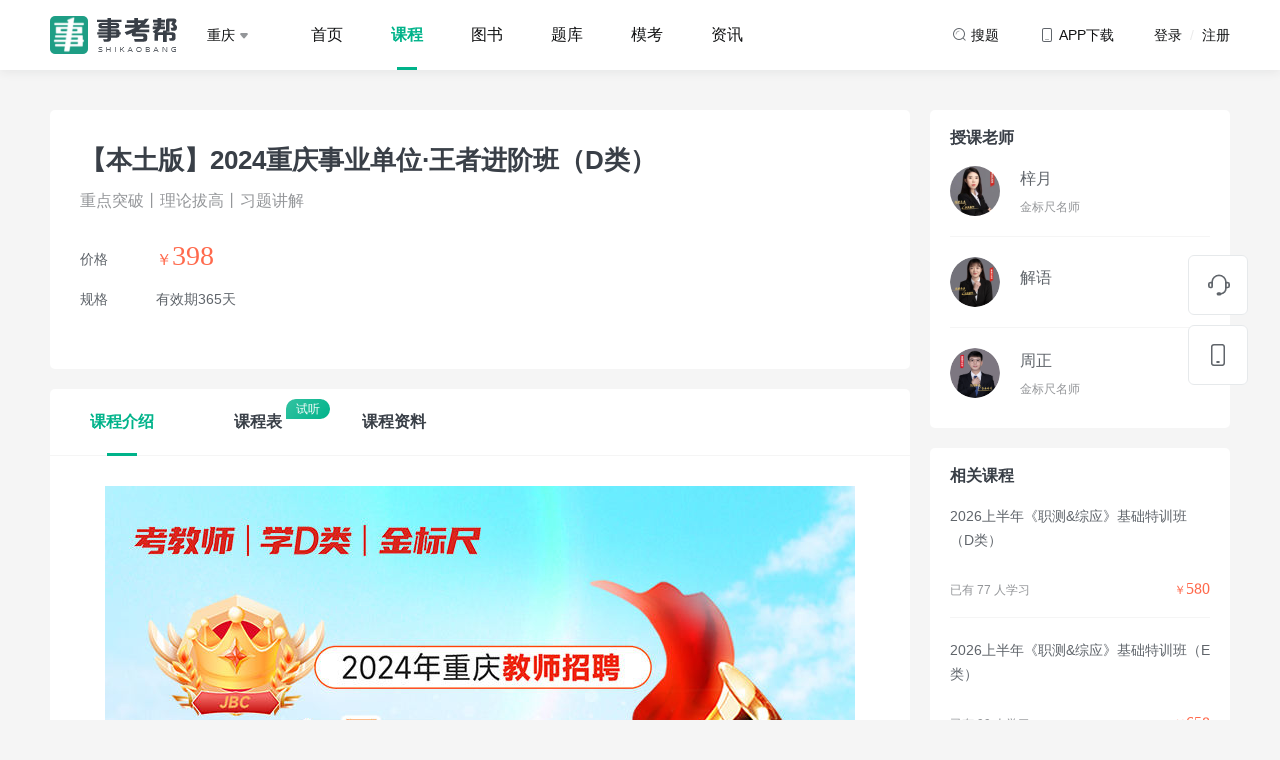

--- FILE ---
content_type: text/html; charset=utf-8
request_url: https://www.shikaobang.cn/wp/course/detail?no=c6665&brand=skb&province=chongqing
body_size: 17279
content:
<!DOCTYPE html>
<html lang="en">

<head>
    <meta charset="UTF-8">
            <title>事考帮-【本土版】2024重庆事业单位·王者进阶班（D类）介绍-价格-课程安排</title>
        <meta name="keywords" content="事业单位培训">
    <meta name="description" content="【事考帮】专注事业单位考试的在线教育品牌，致力于为事业编（含教师、卫生）及各类公招考生提供高品质备考学习体验，涵盖课程、真题、资讯、图书等精品内容，助力考生成功上岸！">
</head>

<link rel="shortcut icon" type="favicon.ico" href="/wp/skb/skb_favicon.png">
<link href="/wp/common/css/tool/bootstrap.min.css" rel="stylesheet">
<link rel="stylesheet" href="/wp/common/css/tool/swiper-bundle.min.css">
<link rel="stylesheet" type="text/css" href="/wp/common/plugins/font-awesome/css/font-awesome.min.css" />
<link rel="stylesheet" href="/wp/skb/css/main.css?v=1769148723">
<script src="/wp/common/js/tool/jquery-3.3.1.min.js" type="text/javascript" charset="utf-8"></script>
<script src="/wp/common/js/tool/bootstrap.min.js"></script>
<script src="/wp/common/js/tool/swiper-bundle.min.js"></script>
<script src="/wp/common/plugins/layer/layer.js"></script>
<script src="/wp/common/js/common.js?v=1769148723"></script>
<script src="/wp/common/js/download.js?v=1769148723"></script>
<script src="https://statics-1253756937.cos.ap-chengdu.myqcloud.com/public_resources/jsencrypt/3.3.2/jsencrypt.min.js"></script>
<script src="https://statics-1253756937.cos.ap-chengdu.myqcloud.com/common/encrypt_publickey.js"></script>
<script src="/wp/common/js/cookie.js"></script>
<script src="https://statics-1253756937.cos.ap-chengdu.myqcloud.com/common/xss.js"></script>


<!-- 右侧导航 -->
<div class="page-side-nav" id="pageSideNav">
    <div class="list">

        <a href="https://tb.53kf.com/code/client/10366151/2" target="_blank" class="list-item">
            <svg xmlns="http://www.w3.org/2000/svg" width="24" height="24" viewBox="0 0 24 24" class="svg-icon">
                <g transform="translate(-1852 -456)">
                    <rect width="24" height="24" transform="translate(1852 456)" fill="#393f47" opacity="0" />
                    <path d="M22.495,10.815h-.855a7.713,7.713,0,0,0-15.4,0H5.384a2.441,2.441,0,0,0-2.445,2.423v1.615a2.441,2.441,0,0,0,2.445,2.423H6.2a1.627,1.627,0,0,0,1.63-1.615V11.219a6.111,6.111,0,0,1,12.222,0v5.654a5.256,5.256,0,0,1-3.993,5.088,1.589,1.589,0,0,0-1.3-.646h-1.63a1.615,1.615,0,1,0,0,3.231h1.63a1.668,1.668,0,0,0,1.508-.969,6.9,6.9,0,0,0,5.419-6.3h.815a2.441,2.441,0,0,0,2.445-2.423V13.239a2.441,2.441,0,0,0-2.445-2.423ZM5.384,15.661a.814.814,0,0,1-.815-.808V13.238a.814.814,0,0,1,.815-.807H6.2v3.231Zm17.926-.808a.814.814,0,0,1-.815.808H21.68V12.431h.815a.814.814,0,0,1,.815.808v1.615Z" transform="translate(1850.061 454)" fill="#60656b" />
                </g>
            </svg>
            <p class="text">客服</p>
        </a>

        <a href="/wp/book/cart" class="list-item  list-item-car" target="_blank">
            <svg xmlns="http://www.w3.org/2000/svg" width="24" height="24" viewBox="0 0 24 24" class="svg-icon">
                <g transform="translate(-1852 -456)">
                    <rect width="24" height="24" transform="translate(1852 456)" fill="#393f47" opacity="0" />
                    <path d="M20.342,24.033q.071.37.151.793l.593,3.183.673,3.7L22,33.039,34.317,31.6A1.692,1.692,0,0,0,35.8,30.066l0-.1V25.446a1.416,1.416,0,0,0-1.324-1.41l-.093,0H20.342ZM16.348,19.5a4.583,4.583,0,0,1,1.729.36,2.933,2.933,0,0,1,1.833,2.058l.083.372.01.048H34.387A3.112,3.112,0,0,1,37.5,25.321l0,.125v4.523a3.382,3.382,0,0,1-2.877,3.3l-12.3,1.436a3.706,3.706,0,0,0,.346.78,1.957,1.957,0,0,0,1.374,1.02l.086.012,2.467,0,9.558,0a.848.848,0,0,1,0,1.7l-6.448,0-5.639,0-.091-.005a3.6,3.6,0,0,1-2.765-1.852,5.192,5.192,0,0,1-.642-1.642L20.2,32.642q-.336-1.866-.677-3.731l-.7-3.744c-.273-1.44-.47-2.431-.572-2.856a1.274,1.274,0,0,0-.839-.887,3.062,3.062,0,0,0-.753-.2l-.141-.017-.109-.009-.071,0a.848.848,0,0,1,0-1.7ZM34.674,39.013a1.413,1.413,0,0,1,1.413,1.39v.023a1.413,1.413,0,0,1-1.39,1.413h-.023a1.413,1.413,0,0,1-.023-2.826Zm-10.739,0a1.413,1.413,0,0,1,1.413,1.39v.023a1.413,1.413,0,0,1-1.39,1.413h-.023a1.413,1.413,0,0,1-.023-2.826Z" transform="translate(1837.5 437.269)" fill="#60656b" />
                </g>
            </svg>
            <p class="text">购物车</p>
        </a>

        <a href="javascript:void(0)" class="list-item list-item-download">
            <svg class="svg-icon" xmlns="http://www.w3.org/2000/svg" width="24" height="24" viewBox="0 0 24 24">
                <g transform="translate(-1852 -456)">
                    <rect class="download-svg1" width="24" height="24" transform="translate(1852 456)" fill="#393f47" opacity="0" />
                    <g class="download-svg2" transform="translate(1857 457)" fill="none" stroke="#60656b" stroke-width="1.5">
                        <rect width="14" height="22" rx="3" stroke="none" />
                        <rect x="0.75" y="0.75" width="12.5" height="20.5" rx="2.25" fill="none" />
                    </g>
                    <g class="download-svg3" transform="translate(1862 474)" fill="#fff" stroke="#60656b" stroke-width="1">
                        <rect width="4" height="2" rx="1" stroke="none" />
                        <rect x="0.5" y="0.5" width="3" height="1" rx="0.5" fill="none" />
                    </g>
                </g>
            </svg>
                            <p class="text">APP下载</p>
                <div class="code-box-box">
                    <div class="code-box">
                        <div class="code" style="background-image: url(https://webresource-1253756937.cos.ap-guangzhou.myqcloud.com/pc/skb/common/code_bg.png);">
                            <img src="https://webresource-1253756937.cos.ap-guangzhou.myqcloud.com/pc/common/code.png" alt="">
                        </div>
                        <p class="code-text">扫码下载事考帮APP</p>
                    </div>
                </div>
                    </a>

        <!--购买使用-->
        <form method="post" id="submit_form"></form>

        <div class="list-item" id="scollTopButton">
            <svg xmlns="http://www.w3.org/2000/svg" width="24" height="24" viewBox="0 0 24 24" class="svg-icon">
                <g transform="translate(-1854 -458)">
                    <rect class="svg-back1" width="24" height="24" transform="translate(1854 458)" fill="#393f47" opacity="0" />
                    <path class="svg-back2" d="M85.786,73.483H81.344v7.4h1.481V79.406h4.442V73.483Zm0,4.442H82.824V74.964h2.962ZM75.421,73.483H73.94v7.4h5.923v-7.4Zm2.962,5.923H75.421V74.964h2.962Zm-9.76-5.923H66.267v1.481h2.356v5.923H70.1V74.964h2.356V73.483H68.622Z" transform="translate(1789.233 399.798)" fill="#393f47" />
                    <path class="svg-back3" d="M1861,468.125l6.125-6.125,6.125,6.125" transform="translate(-1.125 -1.625)" fill="none" stroke="#393f47" stroke-linecap="round" stroke-linejoin="round" stroke-width="1.6" />
                </g>
            </svg>
            <p class="text">回顶部</p>
        </div>
    </div>
</div>

<!-- 登录弹窗 -->
<div class="login-modal" id="loginModal" modalType="login" style="display: none;">
    <div class="login-modal-box">
        <div class="login-modal-header">
            <!-- <div class="title-header">登录</div> -->
            <ul class="nav  login-tabs">
                <li><a href="#loginTab1" data-toggle="tab" class="link active">验证码登录</a></li>
                <li><a href="#loginTab2" data-toggle="tab" class="link ">密码登录</a></li>
            </ul>
        </div>
        <div class="login-modal-content">
            <div class="tab-content">
                <div class="tab-pane active" id="loginTab1">
                    <!-- 验证码登录 -->
                    <div class="login-form form-code-login">
                        <!-- 手机号 -->
                        <div class="login-form-item">
                            <div class="login-form-item-element">
                                <input type="text" placeholder="请输入手机号" maxlength="11" onkeyup="value=value.replace(/[^\d]/g,'')" class="input input-phone" id="" autofocus="autofocus">
                                <!-- 错误提示 -->
                                <p class="err-tips">
                                    <img src="/wp/common/images/common/login_err_tips.png" class="icon">
                                    <span class="text"></span>
                                </p>
                            </div>
                        </div>

                        <!-- 图形验证码 -->
                        <div class="login-form-item">
                            <div class="login-form-item-element">
                                <input type="text" placeholder="请输入图形验证码" maxlength="4" onkeyup="value=value.replace(/[^\d]/g,'')" class="input input-img-code">
                                <!-- 错误提示 -->
                                <p class="err-tips">
                                    <img src="/wp/common/images/common/login_err_tips.png" class="icon">
                                    <span class="text"></span>
                                </p>
                            </div>
                            <div class="code-image-box" id="verify_code">
                                <img src="/wp/home/get_captcha?type=login" onclick="this.src='/wp/home/get_captcha?type=login&rand='+Math.random();">
                            </div>
                        </div>

                        <!-- 密码 -->
                        <div class="login-form-item">
                            <div class="login-form-item-element login-form-item-password">
                                <input type="text" placeholder="验证码" maxlength="4" onkeyup="value=value.replace(/[^\d]/g,'')" class="input input-code disabled">
                                <div class="code-box disabled" id="loginCodeButton" data-type="login"> 获取验证码</div>
                                <!-- 错误提示 -->
                                <p class="err-tips">
                                    <img src="/wp/common/images/common/login_err_tips.png" class="icon">
                                    <span class="text"></span>
                                </p>
                            </div>
                        </div>
                        <button class="submit-button disabled">登录&nbsp;/&nbsp;注册</button>
                        <div class="agreement-tips">
                            <p class="checkbox"><input type="checkbox"></p>
                            <p class="text">注册/登录即代表您已同意事考帮<a href="https://appresource-1253756937.cos.ap-chengdu.myqcloud.com/skb/agreement/privacy.html" class="link" target="_blank">《隐私协议》</a><a href="https://appresource-1253756937.cos.ap-chengdu.myqcloud.com/skb/agreement/user_agreement.html" class="link" target="_blank">《用户协议》</a></p>
                        </div>
                    </div>
                </div>
                <div class="tab-pane " id="loginTab2">
                    <!-- 密码登录 -->
                    <div class="login-form form-password-login">
                        <!-- 密码手机号 -->
                        <div class="login-form-item">
                            <div class="login-form-item-element">
                                <input type="text" placeholder="请输入手机号" maxlength="11" onkeyup="value=value.replace(/[^\d]/g,'')" class="input input-phone" autocomplete="off">
                                <input type="password" autocomplete="new-password" style="display: none" />
                                <!-- 错误提示 -->
                                <p class="err-tips">
                                    <img src="/wp/common/images/common/login_err_tips.png" class="icon">
                                    <span class="text"></span>
                                </p>
                            </div>
                        </div>
                        <!-- 登录密码 -->
                        <div class="login-form-item">
                            <div class="login-form-item-element login-form-item-password">
                                <input type="password" placeholder="请输入登录密码" maxlength="20" class="input input-password" autocomplete="off">
                                <div class="eye-box">
                                    <img src="/wp/common/images/common/login_eye_close.png" class="icon icon1">
                                    <img src="/wp/common/images/common/login_eye_open.png" class="icon icon2">
                                </div>
                                <!-- 错误提示 -->
                                <p class="err-tips">
                                    <img src="/wp/common/images/common/login_err_tips.png" class="icon">
                                    <span class="text"></span>
                                </p>
                            </div>
                        </div>
                        <div class="login-form-tips" onclick="modalSwitchForm('resetModal')">忘记密码?</div>
                        <button class="submit-button disabled">登录</button>
                        <div class="agreement-tips">
                            <p class="checkbox"><input type="checkbox"></p>
                            <p class="text">注册/登录即代表您已同意事考帮<a href="https://appresource-1253756937.cos.ap-chengdu.myqcloud.com/skb/agreement/privacy.html" class="link" target="_blank">《隐私协议》</a><a href="https://appresource-1253756937.cos.ap-chengdu.myqcloud.com/skb/agreement/user_agreement.html" class="link" target="_blank">《用户协议》</a></p>
                        </div>
                    </div>
                </div>
            </div>
        </div>
        <!--        <div class="login-modal-footer">-->
        <!--            <div class="wx-login"><img src="/wp/common/images/common/login_wx.png" class="icon"> 微信登录</div>-->
        <!--        </div>-->
    </div>
    <div class="reset-modal-box">
        <div class="login-modal-header">
            <div class="title-header">重置密码</div>
        </div>
        <div class="login-modal-content">
            <div class="login-form form-reset-login">
                <!-- 手机号 -->
                <div class="login-form-item">
                    <div class="login-form-item-element">
                        <input type="text" placeholder="请输入手机号" maxlength="11" onkeyup="value=value.replace(/[^\d]/g,'')" class="input input-phone" autocomplete="off">
                        <input type="password" autocomplete="new-password" style="display: none" />
                        <!-- 错误提示 -->
                        <p class="err-tips">
                            <img src="/wp/common/images/common/login_err_tips.png" class="icon">
                            <span class="text"></span>
                        </p>
                    </div>
                </div>
                <!-- 图形验证码 -->
                <div class="login-form-item">
                    <div class="login-form-item-element">
                        <input type="text" placeholder="请输入图形验证码" maxlength="4" onkeyup="value=value.replace(/[^\d]/g,'')" class="input input-img-code">

                        <!-- 错误提示 -->
                        <p class="err-tips">
                            <img src="/wp/common/images/common/login_err_tips.png" class="icon">
                            <span class="text"></span>
                        </p>
                    </div>

                    <div class="code-image-box " id="verify_code">
                        <img src="/wp/home/get_captcha?type=reset_password" onclick="this.src='/wp/home/get_captcha?type=reset_password&rand='+Math.random();">
                    </div>
                </div>

                <!-- 验证码 -->
                <div class="login-form-item">
                    <div class="login-form-item-element login-form-item-password">
                        <input type="text" placeholder="验证码" maxlength="4" onkeyup="value=value.replace(/[^\d]/g,'')" class="input input-code disabled" autocomplete="off">
                        <input type="password" autocomplete="new-password" style="display: none" />
                        <div class="code-box disabled" id="resetPwdCodeButton" data-type="reset_password"> 获取验证码</div>
                        <!-- 错误提示 -->
                        <p class="err-tips">
                            <img src="/wp/common/images/common/login_err_tips.png" class="icon">
                            <span class="text"></span>
                        </p>
                    </div>
                </div>
                <!-- 登录密码 -->
                <div class="login-form-item">
                    <div class="login-form-item-element login-form-item-password">
                        <input type="password" placeholder="设置密码（6-20位英文或数字）" maxlength="20" class="input input-password" autocomplete="off">
                        <input type="password" autocomplete="new-password" style="display: none" />
                        <div class="eye-box">
                            <img src="/wp/common/images/common/login_eye_close.png" class="icon icon1">
                            <img src="/wp/common/images/common/login_eye_open.png" class="icon icon2">
                        </div>
                        <!-- 错误提示 -->
                        <p class="err-tips">
                            <img src="/wp/common/images/common/login_err_tips.png" class="icon">
                            <span class="text"></span>
                        </p>
                    </div>
                </div>
                <button class="submit-button disabled">确定</button>
                <div class="back-login">返回登录</div>
            </div>
        </div>
    </div>
    <div class="data-modal-box">
        <div class="login-modal-header">
            <div class="title-header">完善资料</div>
        </div>
        <div class="login-modal-content">
            <div class="login-form form-data-login">

                <!-- 用户名 -->
                <div class="login-form-item">
                    <div class="login-form-item-element">
                        <input type="text" placeholder="请输入昵称" maxlength="11" class="input input-username">
                        <!-- 错误提示 -->
                        <p class="err-tips">
                            <img src="/wp/common/images/common/login_err_tips.png" class="icon">
                            <span class="text"></span>
                        </p>
                    </div>
                </div>

                <!-- 登录密码 -->
                <div class="login-form-item">
                    <div class="login-form-item-element login-form-item-password">
                        <input type="password" placeholder="设置密码 (6-20位英文或数字)" maxlength="20" class="input input-password">
                        <div class="eye-box">
                            <img src="/wp/common/images/common/login_eye_close.png" class="icon icon1">
                            <img src="/wp/common/images/common/login_eye_open.png" class="icon icon2">
                        </div>
                        <!-- 错误提示 -->
                        <p class="err-tips">
                            <img src="/wp/common/images/common/login_err_tips.png" class="icon">
                            <span class="text"></span>
                        </p>
                    </div>
                </div>
                <input type="hidden" id="confirm_phone" />
                <input type="hidden" id="confirm_regcode" />
                <button class="submit-button disabled">确定</button>
            </div>
        </div>
    </div>
    <div class="wx-modal-box">
        <div class="login-modal-header">
            <div class="title-header">微信登录</div>
        </div>
        <div class="login-modal-content">
            <div class="code-box">
                <!--                <img src="/wp/common/images/demo/code.png" class="img">-->
                <iframe id="wx_login_qrcode" src="" height="278" width="278" frameborder="no"></iframe>
            </div>
            <p class="tips">请使用微信扫描二维码，登录事考帮</p>
            <div class="back-login">返回登录</div>
        </div>
    </div>
</div>

<!-- 选择报考地区/考试类别 -->
<div class="area-modal " id="regionModal" style="display: none;">
    <div class="common-modal-header">
        <div class="close-button">
            <svg class="svg-icon" xmlns="http://www.w3.org/2000/svg" width="20.002" height="20" viewBox="0 0 20.002 20">
                <rect height="20" transform="translate(0.002)" opacity="0" />
                <path d="M21921.254-2386.249v-6.252H21915v-1.5h6.252v-6.252h1.5V-2394H21929v1.5h-6.252v6.252Z" transform="translate(13818.813 -17183.578) rotate(135)" fill="#60656b" opacity="0.3" />
            </svg>
        </div>
    </div>
    <div class="common-modal-content">
        <div class="area-select-title">Hi，同学</div>
        <div class="area-select-subtitle">选择你要报考的地区、考试，为您定制学习内容</div>
        <div class="area-select-list">
            <div class="list-header">
                <svg xmlns="http://www.w3.org/2000/svg" width="20" height="20" viewBox="0 0 20 20" class="svg-icon">
                    <g transform="translate(-2448 -97)">
                        <rect width="20" height="20" transform="translate(2448 97)" fill="#60656b" opacity="0" />
                        <path d="M-278.111,47.536a7,7,0,0,0-10.78,0l-.018.022a6.952,6.952,0,0,0-.076,8.759,27.829,27.829,0,0,0,4.244,4.239,1.978,1.978,0,0,0,2.492,0,26.426,26.426,0,0,0,4.386-4.492A6.881,6.881,0,0,0-278.111,47.536ZM-283.5,54.5A2.5,2.5,0,0,1-286,52a2.5,2.5,0,0,1,2.5-2.5A2.5,2.5,0,0,1-281,52,2.5,2.5,0,0,1-283.5,54.5Z" transform="translate(2741.5 54)" fill="#00b38a" />
                    </g>
                </svg>
                <p class="name">报考地区</p>
            </div>
            <div class="list-content">
                <ul class="list" id="province_list">
                                            <li>
                            <a href="javascript:void(0)" class="link province_item active" data-key="chongqing">重庆</a>
                        </li>
                                            <li>
                            <a href="javascript:void(0)" class="link province_item " data-key="sichuan">四川</a>
                        </li>
                                            <li>
                            <a href="javascript:void(0)" class="link province_item " data-key="guizhou">贵州</a>
                        </li>
                                            <li>
                            <a href="javascript:void(0)" class="link province_item " data-key="xinjiang">新疆</a>
                        </li>
                                            <li>
                            <a href="javascript:void(0)" class="link province_item " data-key="hunan">湖南</a>
                        </li>
                                            <li>
                            <a href="javascript:void(0)" class="link province_item " data-key="hubei">湖北</a>
                        </li>
                                            <li>
                            <a href="javascript:void(0)" class="link province_item " data-key="shaanxi">陕西</a>
                        </li>
                                            <li>
                            <a href="javascript:void(0)" class="link province_item " data-key="yunnan">云南</a>
                        </li>
                                            <li>
                            <a href="javascript:void(0)" class="link province_item " data-key="beijing">北京</a>
                        </li>
                                            <li>
                            <a href="javascript:void(0)" class="link province_item " data-key="anhui">安徽</a>
                        </li>
                                            <li>
                            <a href="javascript:void(0)" class="link province_item " data-key="gansu">甘肃</a>
                        </li>
                                            <li>
                            <a href="javascript:void(0)" class="link province_item " data-key="hebei">河北</a>
                        </li>
                                            <li>
                            <a href="javascript:void(0)" class="link province_item " data-key="henan">河南</a>
                        </li>
                                            <li>
                            <a href="javascript:void(0)" class="link province_item " data-key="jilin">吉林</a>
                        </li>
                                            <li>
                            <a href="javascript:void(0)" class="link province_item " data-key="tibet">西藏</a>
                        </li>
                                            <li>
                            <a href="javascript:void(0)" class="link province_item " data-key="fujian">福建</a>
                        </li>
                                            <li>
                            <a href="javascript:void(0)" class="link province_item " data-key="hainan">海南</a>
                        </li>
                                            <li>
                            <a href="javascript:void(0)" class="link province_item " data-key="shanxi">山西</a>
                        </li>
                                            <li>
                            <a href="javascript:void(0)" class="link province_item " data-key="guangxi">广西</a>
                        </li>
                                            <li>
                            <a href="javascript:void(0)" class="link province_item " data-key="jiangsu">江苏</a>
                        </li>
                                            <li>
                            <a href="javascript:void(0)" class="link province_item " data-key="jiangxi">江西</a>
                        </li>
                                            <li>
                            <a href="javascript:void(0)" class="link province_item " data-key="ningxia">宁夏</a>
                        </li>
                                            <li>
                            <a href="javascript:void(0)" class="link province_item " data-key="qinghai">青海</a>
                        </li>
                                            <li>
                            <a href="javascript:void(0)" class="link province_item " data-key="liaoning">辽宁</a>
                        </li>
                                            <li>
                            <a href="javascript:void(0)" class="link province_item " data-key="shandong">山东</a>
                        </li>
                                            <li>
                            <a href="javascript:void(0)" class="link province_item " data-key="shanghai">上海</a>
                        </li>
                                            <li>
                            <a href="javascript:void(0)" class="link province_item " data-key="tianjing">天津</a>
                        </li>
                                            <li>
                            <a href="javascript:void(0)" class="link province_item " data-key="zhejiang">浙江</a>
                        </li>
                                            <li>
                            <a href="javascript:void(0)" class="link province_item " data-key="guangdong">广东</a>
                        </li>
                                            <li>
                            <a href="javascript:void(0)" class="link province_item " data-key="neimenggu">内蒙古</a>
                        </li>
                                            <li>
                            <a href="javascript:void(0)" class="link province_item " data-key="heilongjiang">黑龙江</a>
                        </li>
                                    </ul>
            </div>
        </div>
        <div class="area-select-list" area="exam_category">
            <div class="list-header">
                <svg xmlns="http://www.w3.org/2000/svg" width="20" height="20" viewBox="0 0 20 20" class="svg-icon">
                    <g transform="translate(-2448 -97)">
                        <rect width="20" height="20" transform="translate(2448 97)" fill="#60656b" opacity="0" />
                        <path d="M23947,17580a1,1,0,0,1-1-1v-4a1,1,0,0,1,1-1h4a1,1,0,0,1,1,1v4a1,1,0,0,1-1,1Zm-8,0a1,1,0,0,1-1-1v-4a1,1,0,0,1,1-1h4a1,1,0,0,1,1,1v4a1,1,0,0,1-1,1Zm8-8a1,1,0,0,1-1-1v-4a1,1,0,0,1,1-1h4a1,1,0,0,1,1,1v4a1,1,0,0,1-1,1Zm-8,0a1,1,0,0,1-1-1v-4a1,1,0,0,1,1-1h4a1,1,0,0,1,1,1v4a1,1,0,0,1-1,1Z" transform="translate(-21487 -17466)" fill="#00b38a" />
                    </g>
                </svg>
                <p class="name" show="exam_category">学习方向</p>
            </div>
            <div class="list-content">
                <ul class="list" id="exam_list">
                </ul>
            </div>
        </div>
    </div>
</div>

<!-- 成功 -->
<div class="common-tips" id="commonTipsSuccess" style="display: none;">
    <img src="/wp/common/images/common/common_tips_success.png" class="icon">
    <span class="text">成功弹窗点击</span>
</div>

<!-- 失败 -->
<div class="common-tips" id="commonTipsError" style="display: none;">
    <img src="/wp/common/images/common/common_tips_error.png" class="icon">
    <span class="text">失败弹窗点击</span>
</div>

<!-- 警告 -->
<div class="common-tips " id="commonTipsWarning" style="display: none;">
    <img src="/wp/common/images/common/common_tips_warning.png" class="icon">
    <span class="text">警告弹窗点击</span>
</div>

<!-- 提示 -->
<div class="common-tips " id="commonTipsTips" style="display: none;">
    <img src="/wp/common/images/common/common_tips_tips.png" class="icon">
    <span class="text">提示弹窗点击</span>
</div>
<script src="https://appresource-1253756937.cos.ap-chengdu.myqcloud.com/skb/wv/invite/js/tool/qr_code.js"></script>

<link rel="stylesheet" type="text/css" href="/wp/skb/css/goodsDetail.css" />
<script src="/wp/common/js/goodsDetail.js"></script>
<style>
    .product-select.disabled {
        background-color: red;
    }

    [data-toggle='collapse'][aria-expanded='true'] .collapse-arrow-icon {
        transform: rotate(180deg);
    }

    .special-topic-header {
        background: rgba(245, 245, 245, 0.5);
        display: flex;
        justify-content: space-between;
        align-items: center;
        padding: 25px 30px;
    }

    .title-box {
        font-size: 16px;
        color: #18191A;
    }
    .title-box span {
        color: #AFB2B5;
        font-size: 14px;
        margin-left: 12px;
    }

    .ins-special-topic {
        /* background: rgba(245, 245, 245, 0.5); */
        border-bottom: 1px solid #F5F5F5;
    }

    .ins-special-topic:last-child {
        border-bottom: 0;
    }

    .text_count {
        display: inline-block;
        margin-left: 16px;
        font-size: 14px;
        color: #949699;
        font-weight: normal;
    }

    /* #goodsTab2 {
        padding-bottom: 0;
    } */
</style>

<body class="backgroud-gray">
    <div class="header-nav-box">
    <!-- 有fixed class时，才会悬浮 -->
    <div id="headerNav" class="fixed">
        <div class="container">
            <div class="header-nav">
                                    <a href="/wp?brand=skb&province=chongqing" class="logo-link">
                        <img src="https://webresource-1253756937.cos.ap-guangzhou.myqcloud.com/pc/common/header_logo.png">
                    </a>
                                <div class="nav-select">
                    <p class="select-text">重庆                         <img
                            src="/wp/common/images/common/header_select_icon.png"></p>
                </div>
                                    <div class="nav-list">
                                                    <a class="nav-list-item "
                               href="/wp?brand=skb&province=chongqing">首页</a>
                                                    <a class="nav-list-item active"
                               href="/wp/course/index?brand=skb&province=chongqing">课程</a>
                                                    <a class="nav-list-item "
                               href="/wp/book/index?brand=skb&province=chongqing">图书</a>
                                                    <a class="nav-list-item "
                               href="/wp/practice/index?brand=skb&province=chongqing">题库</a>
                                                    <a class="nav-list-item "
                               href="/wp/practice/exam_index?brand=skb&province=chongqing">模考</a>
                                                    <a class="nav-list-item "
                               href="/wp/news/index?brand=skb&province=chongqing">资讯</a>
                                            </div>
                                <a class="icon-text"
                   href="/wp/search/index?brand=skb">
                    <svg xmlns="http://www.w3.org/2000/svg" width="16" height="16" viewBox="0 0 16 16"
                         class="icon-svg">
                        <g transform="translate(-1294 -30)">
                            <rect class="svg1" width="16" height="16" transform="translate(1294 30)" fill="#60656b"
                                  opacity="0"/>
                            <path class="svg2"
                                  d="M1188.157-797.343a.5.5,0,0,1-.354-.147l-1.929-1.929A6.007,6.007,0,0,1,1182-798a6.006,6.006,0,0,1-6-6,6.007,6.007,0,0,1,6-6,6.007,6.007,0,0,1,6,6,6,6,0,0,1-1.419,3.874l1.93,1.929a.5.5,0,0,1,.146.353.5.5,0,0,1-.146.353A.5.5,0,0,1,1188.157-797.343ZM1182-809a5.006,5.006,0,0,0-5,5,5.006,5.006,0,0,0,5,5,5.005,5.005,0,0,0,5-5A5.006,5.006,0,0,0,1182-809Z"
                                  transform="translate(120 841)" fill="#60656b"/>
                            <path class="svg3" d="M4,7A3,3,0,0,1,7,4" transform="translate(1295 30)" fill="none"
                                  stroke="#60656b" stroke-linecap="round" stroke-width="1" opacity="0.5"/>
                        </g>
                    </svg>
                    <span class="text">搜题</span>
                </a>
                <div class="icon-text icon-text-app">
                    <svg xmlns="http://www.w3.org/2000/svg" width="16" height="16" viewBox="0 0 16 16"
                         class="icon-svg">
                        <g transform="translate(-1294 -29)">
                            <rect class="svg1" width="16" height="16" transform="translate(1294 29)" fill="#60656b"
                                  opacity="0"/>
                            <path class="svg2"
                                  d="M1090-794h-6a2,2,0,0,1-2-2v-10a2,2,0,0,1,2-2h6a2,2,0,0,1,2,2v10A2,2,0,0,1,1090-794Zm-6-13a1,1,0,0,0-1,1v10a1,1,0,0,0,1,1h6a1,1,0,0,0,1-1v-10a1,1,0,0,0-1-1Z"
                                  transform="translate(215 838)" fill="#60656b"/>
                            <rect class="svg3" width="4" height="1" rx="0.5" transform="translate(1300 41)"
                                  fill="#60656b" opacity="0.5"/>
                        </g>
                    </svg>
                                            <span class="text">APP下载</span>
                        <div class="header-nav-hover">
                            <div class="code-box">
                                <div class="code" style="background-image: url(https://webresource-1253756937.cos.ap-guangzhou.myqcloud.com/pc/skb/common/code_bg.png);">
                                    <img src="https://webresource-1253756937.cos.ap-guangzhou.myqcloud.com/pc/common/code.png" alt="">
                                </div>
                                <p class="code-text">扫码下载事考帮APP</p>
                            </div>
                        </div>
                                    </div>
                                    <div class="login-text">登录 <span class="symbol">&nbsp;/&nbsp;</span> 注册</div>
                                <input type="hidden" id="ucid" value="0"/>
            </div>
        </div>

            </div>
</div>

    <div class="fiexd-tab-box" id="fixedTargetTabsBox">
        <div class="container">
            <div class="header-nav">
                <ul class="nav  goods-tabs">
                    <li><a href="#goodsTab1" data-toggle="tab" class="link active">课程介绍</a></li><li><a href="#goodsTab2" data-toggle="tab" class="goodsTab2_class link ">课程表</a></li><li><a href="#goodsTab4" data-toggle="tab" class="link ">课程资料</a></li>                </ul>
                <div class="price-group show-price"><p class="price-item new-price"><span class="symbol">￥</span><span id="new_price">398</span></p></div>                            </div>
        </div>
    </div>
    <div class="container">
        <div class="row">
            <div class="row-main">
                <!-- 课程详情 -->
                <div class="goods-infor course-infor">
                    <h1 class="title">【本土版】2024重庆事业单位·王者进阶班（D类）</h1>
                    <p class="sub-title">重点突破丨理论拔高丨习题讲解</p>

                    <div class="describe-list">
                        <div class="describe describe-price">
                            <p class="describe-name">价格</p>
                            <p class="describe-content">
                            <div class="price-group show-price">
                                <p class="price-item new-price"><span class="symbol">￥</span><span id="new_price">398</span></p>
                            </div>
                            </p>
                        </div>
                        <!-- 规格 -->
                                                    <div class="describe describe-specs">
                                <p class="describe-name">规格</p>
                                <div class="describe-content">
                                    <div class="specs-text">有效期365天 </div><input type="hidden" id="case_id" value="5585"/>                                </div>
                            </div>
                                                <!-- 领券 -->
                                                
                                            </div>
                </div>
                                <!-- 商品内容 -->
                
                    <div class="goods-infor-content">
                        <ul class="nav  goods-tabs" id="fixedTargetTabs">
                            <li><a href="#goodsTab1" data-toggle="tab" class="link active">课程介绍</a></li><li><a href="#goodsTab2" data-toggle="tab" class="goodsTab2_class link ">课程表</a></li><li><a href="#goodsTab4" data-toggle="tab" class="link ">课程资料</a></li>                        </ul>

                        <div class="tab-content">
                                                            <div class="tab-pane active" id="goodsTab1">
                                    <!-- 介绍图 -->
                                    <div class="introduce-image">
                                        <img src="https://central-1253756937.cos.ap-chengdu.myqcloud.com/course/introduce/2024-7-4/17200853348922.jpg">                                    </div>
                                </div>
                                                                                        <div class="tab-pane " id="goodsTab2">
                                    <!-- 直播 -->
                                                                            <div class="catalog-list-box">
                                            <div class="catalog-title">
                                                <p class="title">直播课程 <span class="text">共 17 个</span></p>
                                            </div>

                                                                                            <div class="catalog-list">
                                                                                                            <div class="media  media-live">
                                                            <div class="media-header"><span class="number">01</span></div>
                                                            <div class="media-body">
                                                                <p class="name">【免费试听】职测-判断推理-理论冲刺</p>
                                                                <div class="text-group">
                                                                    <p class="text">
                                                                        <img src="/wp/common/images/common/catalog_live.png" class="icon"> 直播
                                                                    </p>
                                                                                                                                    </div>
                                                            </div>
                                                                                                                            <div class="media-footer active">
                                                                    <a href="javascript:;" class="button button-try-play login-text">                                                                    <svg class="svg-icon" xmlns="http://www.w3.org/2000/svg" width="10" height="12" viewBox="0 0 10 12">
                                                                        <path d="M5.143,1.429a1,1,0,0,1,1.715,0l4.234,7.056A1,1,0,0,1,10.234,10H1.766A1,1,0,0,1,.909,8.486Z" transform="translate(10) rotate(90)" fill="#00b38a" />
                                                                    </svg>
                                                                    试听</a>
                                                                </div>
                                                                                                                    </div>
                                                                                                            <div class="media  media-live">
                                                            <div class="media-header"><span class="number">02</span></div>
                                                            <div class="media-body">
                                                                <p class="name">职测-判断推理-理论冲刺1</p>
                                                                <div class="text-group">
                                                                    <p class="text">
                                                                        <img src="/wp/common/images/common/catalog_live.png" class="icon"> 直播
                                                                    </p>
                                                                                                                                    </div>
                                                            </div>
                                                                                                                    </div>
                                                                                                            <div class="media  media-live">
                                                            <div class="media-header"><span class="number">03</span></div>
                                                            <div class="media-body">
                                                                <p class="name">职测-判断推理-理论冲刺2</p>
                                                                <div class="text-group">
                                                                    <p class="text">
                                                                        <img src="/wp/common/images/common/catalog_live.png" class="icon"> 直播
                                                                    </p>
                                                                                                                                    </div>
                                                            </div>
                                                                                                                    </div>
                                                                                                            <div class="media  media-live">
                                                            <div class="media-header"><span class="number">04</span></div>
                                                            <div class="media-body">
                                                                <p class="name">职测-判断推理-理论冲刺3</p>
                                                                <div class="text-group">
                                                                    <p class="text">
                                                                        <img src="/wp/common/images/common/catalog_live.png" class="icon"> 直播
                                                                    </p>
                                                                                                                                    </div>
                                                            </div>
                                                                                                                    </div>
                                                                                                            <div class="media  media-live">
                                                            <div class="media-header"><span class="number">05</span></div>
                                                            <div class="media-body">
                                                                <p class="name">职测-判断推理-本土套题刷题</p>
                                                                <div class="text-group">
                                                                    <p class="text">
                                                                        <img src="/wp/common/images/common/catalog_live.png" class="icon"> 直播
                                                                    </p>
                                                                                                                                    </div>
                                                            </div>
                                                                                                                    </div>
                                                                                                            <div class="media  media-live">
                                                            <div class="media-header"><span class="number">06</span></div>
                                                            <div class="media-body">
                                                                <p class="name">职测-数量关系+资料分析-理论冲刺1</p>
                                                                <div class="text-group">
                                                                    <p class="text">
                                                                        <img src="/wp/common/images/common/catalog_live.png" class="icon"> 直播
                                                                    </p>
                                                                                                                                    </div>
                                                            </div>
                                                                                                                    </div>
                                                                                                            <div class="media  media-live">
                                                            <div class="media-header"><span class="number">07</span></div>
                                                            <div class="media-body">
                                                                <p class="name">职测-数量关系+资料分析-理论冲刺2</p>
                                                                <div class="text-group">
                                                                    <p class="text">
                                                                        <img src="/wp/common/images/common/catalog_live.png" class="icon"> 直播
                                                                    </p>
                                                                                                                                    </div>
                                                            </div>
                                                                                                                    </div>
                                                                                                            <div class="media  media-live">
                                                            <div class="media-header"><span class="number">08</span></div>
                                                            <div class="media-body">
                                                                <p class="name">职测-数量关系+资料分析-理论冲刺3</p>
                                                                <div class="text-group">
                                                                    <p class="text">
                                                                        <img src="/wp/common/images/common/catalog_live.png" class="icon"> 直播
                                                                    </p>
                                                                                                                                    </div>
                                                            </div>
                                                                                                                    </div>
                                                                                                            <div class="media  media-live">
                                                            <div class="media-header"><span class="number">09</span></div>
                                                            <div class="media-body">
                                                                <p class="name">职测-数量关系+资料分析-本土套题刷题</p>
                                                                <div class="text-group">
                                                                    <p class="text">
                                                                        <img src="/wp/common/images/common/catalog_live.png" class="icon"> 直播
                                                                    </p>
                                                                                                                                    </div>
                                                            </div>
                                                                                                                    </div>
                                                                                                            <div class="media  media-live">
                                                            <div class="media-header"><span class="number">10</span></div>
                                                            <div class="media-body">
                                                                <p class="name">职测-言语理解-理论冲刺1</p>
                                                                <div class="text-group">
                                                                    <p class="text">
                                                                        <img src="/wp/common/images/common/catalog_live.png" class="icon"> 直播
                                                                    </p>
                                                                                                                                    </div>
                                                            </div>
                                                                                                                    </div>
                                                                                                            <div class="media  media-live">
                                                            <div class="media-header"><span class="number">11</span></div>
                                                            <div class="media-body">
                                                                <p class="name">职测-言语理解-理论冲刺2</p>
                                                                <div class="text-group">
                                                                    <p class="text">
                                                                        <img src="/wp/common/images/common/catalog_live.png" class="icon"> 直播
                                                                    </p>
                                                                                                                                    </div>
                                                            </div>
                                                                                                                    </div>
                                                                                                            <div class="media  media-live">
                                                            <div class="media-header"><span class="number">12</span></div>
                                                            <div class="media-body">
                                                                <p class="name">职测-言语理解-理论冲刺3</p>
                                                                <div class="text-group">
                                                                    <p class="text">
                                                                        <img src="/wp/common/images/common/catalog_live.png" class="icon"> 直播
                                                                    </p>
                                                                                                                                    </div>
                                                            </div>
                                                                                                                    </div>
                                                                                                            <div class="media  media-live">
                                                            <div class="media-header"><span class="number">13</span></div>
                                                            <div class="media-body">
                                                                <p class="name">职测-言语理解-本土套题刷题</p>
                                                                <div class="text-group">
                                                                    <p class="text">
                                                                        <img src="/wp/common/images/common/catalog_live.png" class="icon"> 直播
                                                                    </p>
                                                                                                                                    </div>
                                                            </div>
                                                                                                                    </div>
                                                                                                            <div class="media  media-live">
                                                            <div class="media-header"><span class="number">14</span></div>
                                                            <div class="media-body">
                                                                <p class="name">综应D-理论冲刺1</p>
                                                                <div class="text-group">
                                                                    <p class="text">
                                                                        <img src="/wp/common/images/common/catalog_live.png" class="icon"> 直播
                                                                    </p>
                                                                                                                                    </div>
                                                            </div>
                                                                                                                    </div>
                                                                                                            <div class="media  media-live">
                                                            <div class="media-header"><span class="number">15</span></div>
                                                            <div class="media-body">
                                                                <p class="name">综应D-理论冲刺2</p>
                                                                <div class="text-group">
                                                                    <p class="text">
                                                                        <img src="/wp/common/images/common/catalog_live.png" class="icon"> 直播
                                                                    </p>
                                                                                                                                    </div>
                                                            </div>
                                                                                                                    </div>
                                                                                                            <div class="media  media-live">
                                                            <div class="media-header"><span class="number">16</span></div>
                                                            <div class="media-body">
                                                                <p class="name">综应D-方法论</p>
                                                                <div class="text-group">
                                                                    <p class="text">
                                                                        <img src="/wp/common/images/common/catalog_live.png" class="icon"> 直播
                                                                    </p>
                                                                                                                                    </div>
                                                            </div>
                                                                                                                    </div>
                                                                                                            <div class="media  media-live">
                                                            <div class="media-header"><span class="number">17</span></div>
                                                            <div class="media-body">
                                                                <p class="name">综应D-习题讲解</p>
                                                                <div class="text-group">
                                                                    <p class="text">
                                                                        <img src="/wp/common/images/common/catalog_live.png" class="icon"> 直播
                                                                    </p>
                                                                                                                                    </div>
                                                            </div>
                                                                                                                    </div>
                                                                                                    </div>

                                                <!--                                                 <div class="show-button">
                                                    <span class="text1">查看更多<i class="fa fa-angle-down icon"></i></span>
                                                    <span class="text2">收起<i class="fa fa-angle-up icon"></i></span>
                                                </div>
                                             -->

                                                                                    </div>
                                    
                                    <!-- 录播 -->
                                                                    </div>
                                                                                                                    <div class="tab-pane " id="goodsTab4">
                                    <!-- 资料 -->
                                    <div class="catalog-list-box">
                                        <div class="catalog-list">
                                                                                            <div class="media media-data">
                                                    <div class="media-header"><span class="number">01</span></div>
                                                    <div class="media-body">
                                                        <p class="name">【本土版】2024重庆事业单位·王者进阶班《综合应用能力D类》背诵本.pdf </p>
                                                        <div class="text-group">
                                                            <p class="text">
                                                                <img src="/wp/common/images/common/catalog_data.png" class="icon">1.15MB                                                            </p>
                                                        </div>
                                                    </div>
                                                </div>
                                                                                            <div class="media media-data">
                                                    <div class="media-header"><span class="number">02</span></div>
                                                    <div class="media-body">
                                                        <p class="name">【本土版】2024重庆二季度联考·王者进阶班·冲刺模考.pdf </p>
                                                        <div class="text-group">
                                                            <p class="text">
                                                                <img src="/wp/common/images/common/catalog_data.png" class="icon">527.26KB                                                            </p>
                                                        </div>
                                                    </div>
                                                </div>
                                                                                            <div class="media media-data">
                                                    <div class="media-header"><span class="number">03</span></div>
                                                    <div class="media-body">
                                                        <p class="name">【本土版】职测讲义-言语理解-答案 </p>
                                                        <div class="text-group">
                                                            <p class="text">
                                                                <img src="/wp/common/images/common/catalog_data.png" class="icon">383.37KB                                                            </p>
                                                        </div>
                                                    </div>
                                                </div>
                                                                                            <div class="media media-data">
                                                    <div class="media-header"><span class="number">04</span></div>
                                                    <div class="media-body">
                                                        <p class="name">【本土版】2024重庆二季度联考·王者进阶班·冲刺讲义&冲刺模考·参考答案 </p>
                                                        <div class="text-group">
                                                            <p class="text">
                                                                <img src="/wp/common/images/common/catalog_data.png" class="icon">742.17KB                                                            </p>
                                                        </div>
                                                    </div>
                                                </div>
                                                                                    </div>
                                                                            </div>
                                </div>
                                                                                </div>
                    </div>
                            </div>

            <div class="row-side">
                                    <!-- 侧栏授课老师 -->
                    <div class="side-card-box">
                        <div class="side-header">
                            <div class="title">授课老师</div>
                        </div>
                        <div class="side-content">
                            <div class="side-card-list">
                                                                    <div class="side-card side-card-teacher">
                                        <div class="teacher-portrait">
                                            <img src="https://central-1253756937.cos.ap-chengdu.myqcloud.com/course/teacher/2022-3-4/16463818144514.jpg" />
                                        </div>
                                        <div class="teacher-detail">
                                            <p class="name">梓月</p>
                                            <p class="text">金标尺名师</p>
                                        </div>
                                    </div>
                                                                    <div class="side-card side-card-teacher">
                                        <div class="teacher-portrait">
                                            <img src="https://central-1253756937.cos.ap-chengdu.myqcloud.com/course/teacher/2021-2-20/16137873299903.png" />
                                        </div>
                                        <div class="teacher-detail">
                                            <p class="name">解语</p>
                                            <p class="text"></p>
                                        </div>
                                    </div>
                                                                    <div class="side-card side-card-teacher">
                                        <div class="teacher-portrait">
                                            <img src="https://central-1253756937.cos.ap-chengdu.myqcloud.com/course/teacher/2025-10-10/17600901997214.jpg" />
                                        </div>
                                        <div class="teacher-detail">
                                            <p class="name">周正</p>
                                            <p class="text">金标尺名师</p>
                                        </div>
                                    </div>
                                                            </div>
                        </div>
                    </div>
                                <!-- 侧栏课程  -->
                                    <div class="side-card-box">
                        <div class="side-header">
                            <div class="title">相关课程</div>
                        </div>
                        <div class="side-content">
                            <div class="side-card-list">
                                                                    <a href="/wp/course/detail?no=c7934&brand=skb&province=chongqing" class="side-card side-card-course" target="_blank">
                                        <p class="name">2026上半年《职测&综应》基础特训班（D类）</p>
                                        <div class="text-lables"></div>                                        <div class="detail">
                                            <div class="text">已有 77 人学习</div>                                            <div class="price-group">
                                                <p class="price-item new-price"><span class="symbol">￥</span>580</p>                                            </div>
                                        </div>
                                    </a>
                                                                    <a href="/wp/course/detail?no=c7929&brand=skb&province=chongqing" class="side-card side-card-course" target="_blank">
                                        <p class="name">2026上半年《职测&综应》基础特训班（E类）</p>
                                        <div class="text-lables"></div>                                        <div class="detail">
                                            <div class="text">已有 99 人学习</div>                                            <div class="price-group">
                                                <p class="price-item new-price"><span class="symbol">￥</span>658</p>                                            </div>
                                        </div>
                                    </a>
                                                                    <a href="/wp/course/detail?no=c7912&brand=skb&province=chongqing" class="side-card side-card-course" target="_blank">
                                        <p class="name">2026上半年《职测&综应》基础特训班（C类）</p>
                                        <div class="text-lables"></div>                                        <div class="detail">
                                            <div class="text">已有 57 人学习</div>                                            <div class="price-group">
                                                <p class="price-item new-price"><span class="symbol">￥</span>580</p>                                            </div>
                                        </div>
                                    </a>
                                
                            </div>
                        </div>
                    </div>
                            </div>

        </div>
    </div>

    </div>
    <input type="hidden" id="pno" value="p4403"/>    <input type="hidden" id="no" value="c6665" />
    <input type="hidden" id="usability" value="product" />
    <input type="hidden" id="central" value="cr022713" />
    <input type="hidden" id="page" value="2" />
    <input type="hidden" id="free_video" value="1" />

    <div class="common-tips common-tips__success" style="display: none;">
        <img src="/wp/common/images/common/common_tips_success.png" class="icon">
        <span class="text">领取成功</span>
    </div>
    <div class="common-tips common-tips__error" style="display: none;">
        <img src="/wp/common/images/common/common_tips_error.png" class="icon">
        <span class="text">领取失败，请刷新重试！</span>
    </div>
    <div class="common-tips common-tips-course__success" style="display: none;">
        <img src="/wp/common/images/common/common_tips_success.png" class="icon">
        <span class="text">添加成功</span>
    </div>

    
<!-- footer -->
<div class="page-footer">
    <div class="container">
        <div class="content">
            <div class="ad">
                <div class="detail">
                    <div class="app">
                                                    <div class="img">
                                <img src="https://webresource-1253756937.cos.ap-guangzhou.myqcloud.com/pc/common/qr_code.png" alt="" class="image_file">
                            </div>
                                                <div class="text">
                            <div class="title">事考帮APP</div>
                            <div class="desc">让考事变得更简单</div>
                            <div class="button">
                                <a href="https://apps.apple.com/cn/app/id1424922351" target="_blank">
                                    <div class="button-link ios">
                                        <div class="image">
                                            <i class="fa fa-apple"></i>
                                        </div>
                                        <div class="text">
                                            IOS下载
                                        </div>
                                    </div>
                                </a>
                                <a href="https://a.app.qq.com/o/simple.jsp?pkgname=cn.net.tiku.shikaobang.syn" target="_blank">
                                    <div class="button-link  android">
                                        <div class="image">
                                            <i class="fa fa-android"></i>
                                        </div>
                                        <div class="text">
                                            安卓下载
                                        </div>
                                    </div>
                                </a>
                            </div>
                        </div>
                    </div>
                    <div class="contact">
                        <div class="title">联系我们</div>
                        <div class="iphone">
                            <div class="tel_detail">
                                <div class="title">
                                    <span class="tip2">
                                        咨询热线：
                                    </span>
                                    <span class="tip1">
                                        023-67988410                                    </span>
                                </div>
                            </div>
                        </div>
                        <div class="tips">
                            （周一至周日 9:00-21:00）                        </div>
                        <div class="iphone">
                            <div class="tel_detail">
                                <div class="title">
                                    <span class="tip2">
                                        总部地址：
                                    </span>
                                    <span class="tip1">
                                        重庆市江北区红旗河沟东和银都B塔1楼                                    </span>
                                </div>
                            </div>
                        </div>
                    </div>
                                            <div class="study">
                            <div class="title">学习工具</div>
                            <div class="study_icons">
                                                                    <a href="https://a.app.qq.com/o/simple.jsp?pkgname=cn.net.tiku.shikaobang.syn" target="_blank" class="icons_item">
                                        <div class="img">
                                            <img src="https://webresource-1253756937.cos.ap-guangzhou.myqcloud.com/pc/common/SKB-logo.png" alt="">
                                        </div>
                                        <div class="text">事考帮</div>
                                    </a>
                                                                    <a href="https://a.app.qq.com/o/simple.jsp?pkgname=cn.net.tiku.jbcgk.syn" target="_blank" class="icons_item">
                                        <div class="img">
                                            <img src="https://webresource-1253756937.cos.ap-guangzhou.myqcloud.com/pc/common/JBCGK-logo.png" alt="">
                                        </div>
                                        <div class="text">公考</div>
                                    </a>
                                                                    <a href="https://a.app.qq.com/o/simple.jsp?pkgname=cn.net.tiku.gpjiaoshi.syn" target="_blank" class="icons_item">
                                        <div class="img">
                                            <img src="https://webresource-1253756937.cos.ap-guangzhou.myqcloud.com/pc/common/GPJS-logo.png" alt="">
                                        </div>
                                        <div class="text">教师</div>
                                    </a>
                                                                    <a href="https://a.app.qq.com/o/simple.jsp?pkgname=cn.net.tiku.gongkao.xuandiao" target="_blank" class="icons_item">
                                        <div class="img">
                                            <img src="https://webresource-1253756937.cos.ap-guangzhou.myqcloud.com/pc/common/XUANDIAO-logo.png" alt="">
                                        </div>
                                        <div class="text">选调</div>
                                    </a>
                                                            </div>
                        </div>
                                    </div>
            </div>
            <div class="footer_detail">
                                    <div class="friend-contact">
                        <div class="title">友情链接：</div>
                        <div class="item_box">
                                                            <a href="https://www.jinbiaochi.com/" target="_blank" class="contact_item"> 金标尺教育 </a>
                                                            <a href="https://www.jbcgk.com/" target="_blank" class="contact_item"> 金标尺公考 </a>
                                                            <a href="https://www.jbcjiaoshi.com/" target="_blank" class="contact_item"> 金标尺教师 </a>
                                                            <a href="https://www.xuandiaobang.com/" target="_blank" class="contact_item"> 选调帮 </a>
                                                            <a href="https://dingwei.cn/" target="_blank" class="contact_item"> 鼎维·云掌门 </a>
                                                    </div>
                    </div>
                                <div class="contact_detail">
                                            <div class="left">
                            <span class="copyright">
                                <a href="https://beian.miit.gov.cn/" target="_blank" style="color: #949699;">Copyright©2021 版权所有 重庆题酷信息科技有限公司</a>
                            </span>
                            <span class="record">
                                <a href="https://beian.miit.gov.cn/" target="_blank">
                                    <span class="url">网站备案号：渝ICP备16011660号-1</span>
                                </a>
                                <span class="police">
                                    <img src="/wp/common/images/footer/record.png" alt="" class="img">
                                </span>
                                <a href="https://www.beian.gov.cn/portal/registerSystemInfo?recordcode=50010502001426" target="_blank">
                                    <span class="url">渝公网安备50010502001426号</span>
                                </a>
                            </span>
                        </div>
                                                                <div class="contact_item">
                                                            <a href="https://weibo.com/u/6055103580" target="_blank" class="item">
                                    <i class="fa fa-weibo fa-lg img"></i>
                                </a>
                                                                                                                    <a href="https://www.jinbiaochi.com/Communicate/page/" target="_blank" class="item">
                                    <i class="fa fa-qq fa-lg img"></i>
                                </a>
                                                    </div>
                                    </div>
                <div class="contact_detail" style="margin-top: 10px;padding-bottom: 10px;">
                    <div class="left">
                        <span class="copyright">违法和不良信息举报电话：17323428169</span>
                        <span class="record">

                            <span class="copyright">
                                举报邮箱：3064369896@qq.com
                            </span>
                            <a href="https://www.12377.cn/" target="_blank" class="copyright">
                                <span class="url">网上有害信息举报</span>
                            </a>
                            <a href="https://statics-1253756937.cos.ap-chengdu.myqcloud.com/company_info/qyzz.html" target="_blank" class="copyright">
                                <span class="url">企业资质</span>
                            </a>
                            <a href="https://appresource-1253756937.cos.ap-chengdu.myqcloud.com/skb/agreement/user_agreement.html" target="_blank" class="copyright">
                                <span class="url">用户协议</span>
                            </a>
                            <a href="https://appresource-1253756937.cos.ap-chengdu.myqcloud.com/skb/agreement/privacy.html" target="_blank" class="copyright">
                                <span class="url">隐私协议</span>
                            </a>
                                                    </span>
                    </div>
                </div>
            </div>

        </div>
    </div>
</div>


<script>
    // 创建加密器对象
    var encrypt = new JSEncrypt();

    // 设置公钥
    var publicKey = encryptPublicKey;
    encrypt.setPublicKey(publicKey);
</script>
<script>
    var _hmt = _hmt || [];
    (function() {
        var hm = document.createElement("script");
        hm.src = "https://hm.baidu.com/hm.js?16e08538ac8544060b2c6accd6cdc877";
        var s = document.getElementsByTagName("script")[0];
        s.parentNode.insertBefore(hm, s);
    })();

    //设置page_data
    $.cookie.deleteCookie("skb_pageData");
<!--    $.cookie.setCookie("--><!--_pageData", '--><!--', 7 * 86400);-->

    $(document).ready(function() {
        //获取购物车数量 暂时取消
        var ucid = $("#ucid").val();
        if (ucid === 0) {
            return;
        }
        let brand = $("#brand").val();
        let province = $("#province").val();
        let sto_key = brand + ":" + province + ":book_cart:" + ucid;
        let book_cart_json = window.localStorage.getItem(sto_key);
        var num = 0;
        if (book_cart_json != null) {
            book_cart = JSON.parse(book_cart_json);
            book_cart.forEach(function(val, key) {
                num += val.num;
            });
        }

        if (num !== 0) {
            let _sideCardCount = $("#pageSideNav .list-item-car .count")
            if (_sideCardCount.length === 0) {
                $("#pageSideNav .list-item-car").append('<span class="count">0</span>')
            }
            _sideCardCount = $("#pageSideNav .list-item-car .count")
            let val = Number(num)
            if (val > 99) {
                val = '99+'
            }
            _sideCardCount.text(val)
        }
        //end
    })

    $(".login-text").click(function(params) {
        login_modal();
    })

    // 切换弹窗模式
    function modalSwitchForm(name) {
        if (name == 'resetModal') {
            $("#loginModal").attr('modalType', 'reset')
        }
        if (name == 'loginModal') {
            $("#loginModal").attr('modalType', 'login')
        }
        if (name == 'dataModal') {
            $("#loginModal").attr('modalType', 'data')
        }
        if (name == 'wxModal') {
            $("#loginModal").attr('modalType', 'wx')
        }
    }

    // 微信登录点击
    $("body").on("click", ".wx-login", function(params) {
        let url = "/wp/home/wx_login";
        let uri = window.location.href;
        http_request(url, {
            uri: uri
        }, function(response_data) {
            let response_msg = response_data.message;
            let $response_data = response_data.data;
            let response_status = parseInt(response_data.status);
            switch (response_status) {
                case 1:
                    $('#wx_login_qrcode').attr('src', $response_data.url);
                    modalSwitchForm('wxModal')
                    break;
                default:
                    showMsg(2, response_msg);
                    break;
            }
        });
    })

    // 返回登录按钮点击
    $("body").on("click", ".back-login", function(params) {
        modalSwitchForm('loginModal')
    })

    // 输入密码眼睛点击
    $("body").on("click", ".eye-box .icon", function(params) {
        let eyeClassName = 'show-password',
            _parentsElemnt = $(this).parents('.login-form-item-element')
        if (_parentsElemnt.hasClass(eyeClassName)) {
            _parentsElemnt.removeClass(eyeClassName)
            _parentsElemnt.find(".input").attr('type', 'password')
        } else {
            _parentsElemnt.addClass(eyeClassName)
            _parentsElemnt.find(".input").attr('type', 'text')
        }
    })

    // 修改验证码文案
    function modifyCodeText(elementId, time) {
        let _element = $(elementId)
        if (time > 0) {
            _element.text('(' + time + ')s 重新发送')
            _element.addClass('codeing')
        } else {
            _element.text('重新发送')
            _element.removeClass('codeing')
        }
    }

    let codeTimer = -1;

    // 开启验证码计时器
    function startCodeTimer(paramTime, elementId) {
        let time = paramTime
        modifyCodeText(elementId, time)
        codeTimer = setInterval(function() {
            time--
            modifyCodeText(elementId, time)
            if (time <= 0) {
                clearInterval(codeTimer)
                codeTimer = -1
                return
            }
        }, 1000)
    }

    $('.login-form input').focus(function() {
        $(this).parents('.login-form-item-element').addClass('login-form-item-element__focus')
    });
    $('.login-form input').blur(function() {
        $(this).parents('.login-form-item-element').removeClass('login-form-item-element__focus')
    });

    // 检查禁用提交按钮
    function checkDisabledSubmitButton(_this) {

        if (_this.parents('.login-form').hasClass('form-code-login')) {
            let phoneLength = $('.form-code-login .input-phone').val().toString().length,
                codeLength = $('.form-code-login .input-code').val().toString().length,
                codeImageLength = $('.form-code-login .input-img-code').val().toString().length;

            if (phoneLength >= 11 && codeLength >= 4 && codeImageLength >= 4) {
                $('.form-code-login .submit-button').removeClass('disabled')
            } else {
                $('.form-code-login .submit-button').addClass('disabled')
            }

        }

        if (_this.parents('.login-form').hasClass('form-password-login')) {
            let phoneLength = $('.form-password-login .input-phone').val().toString().length,
                passwordLength = $('.form-password-login .input-password').val().toString().length;

            if (phoneLength >= 11 && passwordLength >= 6) {
                $('.form-password-login .submit-button').removeClass('disabled')
            } else {
                $('.form-password-login .submit-button').addClass('disabled')
            }
        }

        if (_this.parents('.login-form').hasClass('form-reset-login')) {
            let phoneLength = $('.form-reset-login .input-phone').val().toString().length,
                passwordLength = $('.form-reset-login .input-password').val().toString().length,
                codeLength = $('.form-reset-login .input-code').val().toString().length,
                codeImageLength = $('.form-reset-login .input-img-code').val().toString().length

            if (phoneLength >= 11 && passwordLength >= 6 && codeLength >= 4 && codeImageLength >= 4) {
                $('.form-reset-login .submit-button').removeClass('disabled')

            } else {
                $('.form-reset-login .submit-button').addClass('disabled')

            }
        }

        if (_this.parents('.login-form').hasClass('form-data-login')) {
            let usernameLength = $('.form-data-login .input-username').val().toString().length,
                passwordLength = $('.form-data-login .input-password').val().toString().length
            if (usernameLength >= 2 && passwordLength >= 6) {
                $('.form-data-login .submit-button').removeClass('disabled')

            } else {
                $('.form-data-login .submit-button').addClass('disabled')

            }
        }

    }

    // 获取验证码点击
    $("body").on("click", ".code-box", function() {
        let type = $(this).data('type');
        let _this = $(this);
        if (_this.hasClass('disabled') || _this.hasClass('codeing')) {
            return
        }
        if (codeTimer != -1) return;

        let code_dom = '';
        let img_code_dom = '';
        let button_dom = '';
        switch (type) {
            case 'login':
                code_dom = '.form-code-login .input-phone'
                img_code_dom = '.form-code-login .input-img-code'
                button_dom = '#loginCodeButton'
                break;
            case 'reset_password':
                code_dom = '.form-reset-login .input-phone'
                img_code_dom = '.form-reset-login .input-img-code'
                button_dom = '#resetPwdCodeButton'
                break;
            default:
                return;
        }
        let phoneResult = getVerifyResylt(code_dom, verifyPhone);
        let codeResult = getVerifyResylt(img_code_dom, verifyCode);
        if (!verifyResyltMap(phoneResult, codeResult)) {
            return
        }

        if(type == 'login'){
            if (!verifyAgreementTips($('.form-code-login'))) {
                return false
            }
        }

        let url = "/wp/home/sendMessage";
        let params = {
            type: type,
            phone: phoneResult.value,
            img_code: codeResult.value
        }
        http_request(url, params, function(response_data) {
            let response_msg = response_data.message;
            let $response_data = response_data.data;
            let response_status = parseInt(response_data.status);

            switch (response_status) {
                case 1:
                    $(code_dom).attr('disabled', false);
                    startCodeTimer(60, button_dom);
                    break;
                case -1:
                    code_dom = img_code_dom;
                default:
                    formShowErrorTips(code_dom, response_msg)
                    break;
            }
        });
    })

    // input 输入监听
    $(".login-form .input").bind('input propertychange', function() {
        $(this).parents(".login-form-item-element").removeClass('login-form-item-element__error')
        checkDisabledSubmitButton($(this));
    })

    // 监听手机号输入
    $(".login-form .input-phone").bind('input propertychange', function() {
        let val = $(this).val().toString()
        if (val.length >= 11) {
            $(this).parents(".login-form").find(".code-box").removeClass('disabled')
        } else {
            $(this).parents(".login-form").find(".code-box").addClass('disabled')

        }
    })

    // 显示错误提示
    function formShowErrorTips(elemntID, msg) {
        $(elemntID).parents(".login-form-item-element").addClass('login-form-item-element__error')
        $(elemntID).parents(".login-form-item-element").find(".err-tips .text").text(msg)
    }

    // 获取验证结果
    function getVerifyResylt(elemntID, fnName) {
        let _element = $(elemntID)
        let val = _element.val().toString()
        let result = fnName(val)
        result.elemntID = elemntID
        return result
    }

    // 遍历验证结果
    function verifyResyltMap() {
        let list = Array.prototype.slice.apply(arguments)
        let result = true
        for (let i = 0; i <= list.length - 1; i++) {
            let o = list[i]
            if (!o.result) {
                result = false
                formShowErrorTips(o.elemntID, o.msg)
                break;
            }
        }
        return result
    }

    // 验证登录协议
    function verifyAgreementTips($this) {
        if (!$this){
            return false
        }
        if ($this.find("[type='checkbox']").is(':checked')) {
            return true
        }
        layer.msg('请勾选协议')
        return false
    }

    // 登录密码按钮提交
    $(".form-password-login .submit-button").click(function() {
        let disabled = $(this).hasClass('disabled');
        if (disabled) {
            return false;
        }

        let phoneResult = getVerifyResylt(".form-password-login .input-phone", verifyPhone),
            passwordResult = getVerifyResylt(".form-password-login .input-password", verifyPassword)
        if (!verifyResyltMap(phoneResult, passwordResult)) {
            return
        }
        if (!verifyAgreementTips($('.form-password-login'))) {
            return false
        }

        let url = "/wp/home/login";
        let params = {
            type: 'password',
            phone: phoneResult.value,
            password: encrypt.encrypt(passwordResult.value)
        }
        http_request(url, params, function(response_data) {
            let response_msg = response_data.message;
            let $response_data = response_data.data;
            let response_status = parseInt(response_data.status);
            switch (response_status) {
                case 1:
                    $.cookie.setCookie('user_infor', JSON.stringify($response_data), 7 * 86400);
                    setTimeout(function() {
                        location.reload();
                    }, 500)
                    break;
                case -1:
                    formShowErrorTips('.form-password-login .input-phone', response_msg)
                    break;
                case -2:
                    formShowErrorTips('.form-password-login .input-password', response_msg)
                    break;
                default:
                    showMsg(2, response_msg);
                    break;
            }
        });
    })

    // 验证码登录点击
    $(".form-code-login .submit-button").click(function() {
        let disabled = $(this).hasClass('disabled');
        if (disabled) {
            return false;
        }

        let phoneResult = getVerifyResylt(".form-code-login .input-phone", verifyPhone),
            codeResult = getVerifyResylt(".form-code-login .input-code", verifyCode)

        if (!verifyResyltMap(phoneResult, codeResult)) {
            return
        }
        if (!verifyAgreementTips($('.form-code-login'))) {
            return false
        }

        let url = "/wp/home/login";
        let params = {
            type: 'code',
            phone: phoneResult.value,
            code: codeResult.value,
        }
        http_request(url, params, function(response_data) {
            let response_msg = response_data.message;
            let $response_data = response_data.data;
            let response_status = parseInt(response_data.status);
            switch (response_status) {
                case 1:
                    //登录成功
                    setTimeout(function() {
                        location.reload();
                    }, 500)
                    break;
                case 2:
                    //完善资料
                    let regcode = $response_data.regcode;
                    let phone = $response_data.phone;
                    $('#confirm_phone').val(phone);
                    $('#confirm_regcode').val(regcode);
                    modalSwitchForm('dataModal')
                    break;
                case -1:
                    formShowErrorTips('.form-code-login .input-phone', response_msg)
                    break;
                case -2:
                    formShowErrorTips('.form-code-login .input-code', response_msg)
                    break;
                case -3:
                    formShowErrorTips('.form-code-login .input-img-code', response_msg)
                    break;
                default:
                    showMsg(2, response_msg);
                    break;
            }
        });
    })

    // 重置密码点击
    $(".form-reset-login .submit-button").click(function() {
        let disabled = $(this).hasClass('disabled');
        if (disabled) {
            return false;
        }

        let phoneResult = getVerifyResylt(".form-reset-login .input-phone", verifyPhone),
            codeResult = getVerifyResylt(".form-reset-login .input-code", verifyCode),
            passwordResult = getVerifyResylt(".form-reset-login .input-password", verifyPassword)

        if (!verifyResyltMap(phoneResult, codeResult, passwordResult)) {
            return
        }

        let url = "/wp/home/resetPwd";
        let params = {
            phone: phoneResult.value,
            password: encrypt.encrypt(passwordResult.value),
            code: codeResult.value,
        }
        http_request(url, params, function(response_data) {
            let response_msg = response_data.message;
            let $response_data = response_data.data;
            let response_status = parseInt(response_data.status);
            switch (response_status) {
                case 1:
                    setTimeout(function() {
                        location.reload();
                    }, 500)
                    break;
                case -1:
                    formShowErrorTips('.form-reset-login .input-phone', response_msg)
                    break;
                case -2:
                    formShowErrorTips('.form-reset-login .input-code', response_msg)
                    break;
                case -3:
                    formShowErrorTips('.form-reset-login .input-password', response_msg)
                    break;
                case -4:
                    formShowErrorTips('.form-reset-login .input-img-code', response_msg)
                    break;
                default:
                    showMsg(2, response_msg);
                    break;
            }
        });
    })

    // 完善资料点击
    $(".form-data-login .submit-button").click(function() {
        let disabled = $(this).hasClass('disabled');
        if (disabled) {
            return false;
        }

        let usernameResult = getVerifyResylt(".form-data-login .input-username", verifyUserName),
            passwordResult = getVerifyResylt(".form-data-login .input-password", verifyPassword)

        if (!verifyResyltMap(usernameResult, passwordResult)) {
            return
        }

        let url = "/wp/home/register";
        let params = {
            phone: $('#confirm_phone').val(),
            password: encrypt.encrypt(passwordResult.value),
            nickname: usernameResult.value,
            regcode: $('#confirm_regcode').val()
        }
        http_request(url, params, function(response_data) {
            let response_msg = response_data.message;
            let $response_data = response_data.data;
            let response_status = parseInt(response_data.status);
            switch (response_status) {
                case 1:
                    $.cookie.setCookie('user_infor', JSON.stringify($response_data), 7 * 86400);
                    setTimeout(function() {
                        location.reload();
                    }, 500)
                    break;
                case -1:
                    formShowErrorTips('.form-data-login .input-password', response_msg)
                    break;
                case -2:
                    formShowErrorTips('.form-data-login .input-username', response_msg)
                    break;
                default:
                    showMsg(2, response_msg);
                    break;
            }
        });
    })

    $("body").on("change", ".login-form [type='checkbox']", function(e) {
        checkDisabledSubmitButton($(this));
    })

    // 选择地区弹窗
    let selectLayer;
    let region_flag = false;

    // 选择地区弹窗关闭按钮点击
    let province_key = 'chongqing';
    let exam_key = 'exam31';
    let tagtype = 'label';
    let tagitemkey = 'exam31';
    let tagrelationid = '41';
    let path = '/wp/course/detail';
    let referer = '';
    let type_url = '';
    $(".select-text").click(function(params) {
        if (!region_flag) {
            region_flag = true;
            let province_key = "chongqing";
            $('#province_list').find('.province_item').removeClass('active');
            $.each($('#province_list').find('.province_item'), function(i, v) {
                if ($(this).data('key') == province_key) {
                    $(this).addClass('active');
                }
            })

            changeProvince(province_key, 1, 0, 1);
        }
    })

    // 选择地区弹窗关闭点击,阴影层点击
    $(document).on('click', '.layui-area .close-button,.layui-layer-shade', function() {
        region_flag = false;
        layer.close(selectLayer)
    })

    //切换省份
    $(document).on('click', '#province_list .province_item', function() {
        province_key = $(this).data('key');
        $('#province_list').find('.province_item').removeClass('active');
        $(this).addClass('active');

        changeProvince(province_key, 0, 0, 0);
    })

    function changeProvince(province_key, modal, redirect, is_select) {
        let url = "/wp/home/getExamList";
        let params = {
            province_key: province_key
        }
        http_request(url, params, function(response_data) {
            let response_msg = response_data.message;
            let $response_data = response_data.data;
            let response_status = parseInt(response_data.status);
            switch (response_status) {
                case 1:
                    if (redirect) {
                        let flag = 0;
                        $.each($response_data, function(i, v) {
                            if ( (tagtype=='default' && exam_key == v.exam_key) || (tagtype=='label' && tagitemkey == v.item_key) ) {
                                flag = 1;
                                var Rurl = "/wp/home/setDefaultInfo?province_key=" + province_key + "&exam_key=" + exam_key + "&path=" + path + "&referer=" + referer + "&type_url=" + type_url;
                                    Rurl += '&tagtype='+tagtype + '&tagitemkey=' + tagitemkey + '&tagrelationid=' + tagrelationid;
                                location.href = Rurl;
                            }
                        });

                        if (flag) {
                            return true;
                        }
                    }

                    let html = '';
                    $.each($response_data, function(i, v) {
                        let select = '';
                        if(v.application){
                            $('[area="exam_category"]').hide();
                            if (!modal) {
                                var Rurl = "/wp/home/setDefaultInfo?province_key=" + province_key + "&exam_key=" + v.exam_key + "&path=" + path + "&referer=" + referer + "&type_url=" + type_url;
                                Rurl += '&tagtype=label&tagitemkey=' + v.item_key + '&tagrelationid=' + v.id;
                                location.href = Rurl;
                            }
                            return false;
                        }
                        else{
                            if (is_select == 1 && exam_key == v.exam_key) {
                                select = 'active';
                            }
                            html += "<li> <a href='javascript:void(0)' class='link exam_item " + select + "'  data-key='" + v.exam_key + "'  data-path='" + path + "'>" + v.exam_name + " </a> </li>";
                            $('[show="exam_category"]').text('考试类别');
                            $('[area="exam_category"]').show();
                        }
                    })

                    $('#exam_list').html(html);

                    if (modal) {
                        selectLayer = layer.open({
                            type: 1,
                            skin: 'common-modal layui-area', //样式类名
                            closeBtn: 0, //不显示关闭按钮
                            anim: 0,
                            title: '',
                            content: $("#regionModal"),
                            shadeClose: true,
                            // scrollbar: false
                        });
                    }
                    break;
                default:
                    showMsg(2, response_msg);
                    break;
            }
        })
    }

    //切换考试
    let brand = "skb";
    $(document).on('click', '#exam_list .exam_item', function() {
        let path = $(this).data('path');
            exam_key = $(this).data('key');
            tagtype = $(this).data('tagtype');
            tagitemkey = $(this).data('tagitemkey');
            tagrelationid = $(this).data('tagrelationid');

        var Rurl = "/wp/home/setDefaultInfo?province_key=" + province_key + "&exam_key=" + exam_key + "&path=" + path + "&referer=" + referer + "&type_url=" + type_url;
            Rurl += '&tagtype='+tagtype + '&tagitemkey=' + tagitemkey + '&tagrelationid=' + tagrelationid;
        location.href = Rurl;
    })

    //提示
    function showMsg(type, msg) {
        switch (type) {
            case 1: //成功
                $("#commonTipsSuccess").find('.text').text(msg);
                layer.open({
                    type: 1,
                    skin: 'common-tips-layer common-tips__success',
                    closeBtn: 0,
                    anim: 0,
                    title: '',
                    content: $("#commonTipsSuccess"),
                    shadeClose: false,
                    shade: 0,
                    time: 1500
                });
                break;
            case 2: //错误
                $("#commonTipsError").find('.text').text(msg)
                layer.open({
                    type: 1,
                    skin: 'common-tips-layer common-tips__error',
                    closeBtn: 0,
                    anim: 0,
                    title: '',
                    content: $("#commonTipsError"),
                    shadeClose: false,
                    shade: 0,
                    time: 1500
                });
                break;
            case 3: // 警告
                $("#commonTipsWarning").find('.text').text(msg)
                layer.open({
                    type: 1,
                    skin: 'common-tips-layer common-tips__warning',
                    closeBtn: 0,
                    anim: 0,
                    title: '',
                    content: $("#commonTipsWarning"),
                    shadeClose: false,
                    shade: 0,
                    time: 1500
                });
                break;
            case 4: //提示
                $("#commonTipsTips").find('.text').text(msg)
                layer.open({
                    type: 1,
                    skin: 'common-tips-layer common-tips__tips',
                    closeBtn: 0,
                    anim: 0,
                    title: '',
                    content: $("#commonTipsTips"),
                    shadeClose: false,
                    shade: 0,
                    time: 1500
                });
                break;
        }
    }

    //清理localStorage的购物车数据
    function setCartInfo(no, pno, type, num) {
        var ucid = $("#ucid").val();
        if (ucid === 0) {
            return;
        }
        let brand = $("#brand").val();
        let province = $("#province").val();
        let sto_key = brand + ":" + province + ":book_cart:" + ucid;

        let book_cart_json = window.localStorage.getItem(sto_key);
        if (book_cart_json == null) {
            return false;
        }
        let new_book_cart = [];
        var book_cart = JSON.parse(book_cart_json);
        book_cart.forEach(function(val, key) {
            if (val.no === no && val.pno === pno) {
                if (type === "") {
                    return false
                } else if (type === "add") {
                    val.num++
                } else if (type === "reduce") {
                    val.num--
                } else if (type === "input") {
                    val.num = num
                }
            }
            new_book_cart.push(val)
        })
        window.localStorage.setItem(sto_key, JSON.stringify(new_book_cart));
    }

    // 登录弹窗
    function login_modal() {
        layer.open({
            type: 1,
            skin: 'layui-login ', //样式类名
            closeBtn: 0, //不显示关闭按钮
            anim: 0,
            title: '',
            content: $("#loginModal"),
            shadeClose: true,
            offset: '150px'
            // scrollbar: false
        });
    }
</script>

    <script>
        if (document.addEventListener) {
            window.addEventListener('pageshow', function(event) {
                    if (event.persisted || window.performance && window.performance.navigation.type == 2) {
                        location.reload();
                    }
                },
                false);
        }
        $(document).ready(function(params) {

            // 商品规格选择
            $(".specs-select-item").click(function() {
                $(this).addClass('selectd').siblings().removeClass("selectd")
                var pid = $(this).attr("pid");
                var am = parseFloat($(this).attr("am"));
                var oam = parseFloat($(this).attr("oam"));
                var html = "";
                if (am == "-1") {
                    html = '<p class="price-item new-price"><span class="symbol">￥</span><span id="new_price">' + oam + '</span></p>';
                } else if (am === oam && am != "-1") {
                    html = '<p class="price-item new-price"><span class="symbol">￥</span><span id="new_price">' + oam + '</span></p>';
                } else {
                    html = '<p class="price-item new-price"><span class="symbol">￥</span><span id="new_price">' + am + '</span></p>';
                    if (oam !== 0) {
                        html += '<p class="price-item old-price">￥<span id="old_price">' + oam + '</span></p>';
                    }
                }
                $(".show-price").html(html);
                $("#case_id").val(pid);
            })

            if ($("#free_video").val() === "1") {
                $(".goodsTab2_class").addClass("link-try-play")
            }

            //立即购买
            $(document).on("click", ".buy-button", function() {
                if ($(this).hasClass('login-text')) {
                    return
                }
                let __this = this
                $(__this).removeClass("buy-button");
                var usability = $("#usability").val();
                if (usability === "identity") {
                    window.location.href = "/wp/feature/detail?no=" + $("#fno").val();
                    return
                } else if (usability === "free") {
                    freeGoods()
                    return
                }
                var layload = layer.load(2);
                var form = $('#submit_form');
                var url = "/wp/order/prepare?type=course&item_no=" + $("#no").val();
                var html = '<input type="hidden" name="rcode" value="">';
                html += '<input type="hidden" name="case_id[]" value="' + $("#case_id").val() + '">';
                html += '<input type="hidden" name="product_no[]" value="' + $("#pno").val() + '">';
                html += '<input type="hidden" name="count[]" value="1">';
                $(form).attr("action", url);
                $(form).html(html);
                form.submit();
            })

            function freeGoods() {
                var no = $("#no").val();
                var layload = layer.load(2);
                $.ajax({
                    url: "/wp/course/freeGoods?brand=skb&province=chongqing",
                    type: "post",
                    dataType: "json",
                    data: {
                        "no": no,
                        "type": "course"
                    },
                    success: function(obj) {
                        layer.close(layload)
                        // layer.open({
                        //     type: 1,
                        //     skin: 'common-tips-layer', //样式类名
                        //     closeBtn: 0, //不显示关闭按钮
                        //     anim: 0,
                        //     title: '',
                        //     content: $(".common-tips-course__success"),
                        //     shadeClose: false,
                        //     shade: 0,
                        //     time: 1000
                        // });
                        if (obj.status == 1) {
                            layer.msg('添加成功')
                        } else {
                            layer.msg('添加失败，请刷新重试')
                        }
                        setTimeout(function() {
                            window.location.reload();
                        }, 1500);

                    }
                })
            }

            // $("#headerNav").removeClass('fixed')
            // 领取优惠券点击
            $(document).on("click", ".coupons", function() {
                if ($(this).hasClass('coupons__receive')) {
                    return
                }
                if ($(this).hasClass('login-text')) {
                    return
                }
                var _click = $(this)
                var cno = $(this).find(".cno").val();
                var no = $("#no").val();
                var pno = $("#pno").val();
                var layload = layer.load(2);
                $.ajax({
                    url: "/wp/course/coupon",
                    type: "post",
                    dataType: "json",
                    data: {
                        "cno": cno,
                        "no": no,
                        "pno": pno
                    },
                    success: function(obj) {
                        layer.close(layload)
                        if (obj.status == 1) {
                            layer.msg('领取成功')
                            // layer.open({
                            //     type: 1,
                            //     skin: 'common-tips-layer', //样式类名
                            //     closeBtn: 0, //不显示关闭按钮
                            //     anim: 0,
                            //     title: '',
                            //     content: $(".common-tips__success"),
                            //     shadeClose: false,
                            //     shade: 0,
                            //     time: 1000
                            // });
                            $(_click).addClass('coupons__receive').find('.coupons-button').text('已领')
                            // window.location.reload();
                        } else {
                            layer.msg('领取失败，请刷新重试')
                            setTimeout(function() {
                                window.location.reload();
                            }, 1500);
                            // layer.open({
                            //     type: 1,
                            //     skin: 'common-tips-layer', //样式类名
                            //     closeBtn: 0, //不显示关闭按钮
                            //     anim: 0,
                            //     title: '',
                            //     content: $(".common-tips__error"),
                            //     shadeClose: false,
                            //     shade: 0,
                            //     time: 1000
                            // });
                        }

                    }
                })
            })

            $(".comment_show").click(function() {
                var cno = $("#central").val();
                var page = $("#page").val();
                var layload = layer.load(2);
                $.ajax({
                    url: "/wp/course/getcom",
                    type: "post",
                    dataType: "json",
                    data: {
                        "cno": cno,
                        "page": page
                    },
                    success: function(obj) {
                        layer.close(layload)
                        if (obj.status == 1) {
                            var html = "";
                            if (obj.data.show === "n") {
                                $(".comment_show").css("display", "none");
                            }
                            $("#page").val(obj.data.npage)
                            if (obj.data.num < 1) {
                                return;
                            }
                            $.each(obj.data.list, function(k, v) {
                                html += '<li> <div class="evaluate"> <div class="portrait"> <img src="/wp/common/images/common/portrait_default.png"> </div>';
                                html += '<div class="evaluate-content"><div class="infor">';
                                html += '<div class="infor-content"><p class="name">' + v.nickname + '</p><p class="time">' + v.created_time + '</p></div>';
                                html += '<div class="evaluate_star">';
                                var full_num = parseInt(v.score),
                                    hollow_num = 5 - full_num;
                                for (var i = 0; i < full_num; i++) {
                                    html += '<p class="star active"></p>';
                                }
                                for (var i = 0; i < hollow_num; i++) {
                                    html += '<p class="star"></p>';
                                }
                                html += '</div></div>';
                                if (v.content === "") {
                                    html += '<p class="text text__style1">该学生未填写评价</p>'
                                } else {
                                    html += '<p class="text">' + v.content + '</p>'
                                }
                                html += '</div></div></li>';
                            });
                            $("#goodsTab5").find(".evaluate-list").append(html);

                        }
                    }
                })
            })


        })
    </script>
    <script>
        var img_url = "";
        var qrcode = new Qr_code("pintuan_qrcode", {
            text: decodeURIComponent(img_url),
            width: 150,
            height: 150,
        });
    </script>
</body>

</html>

--- FILE ---
content_type: text/css
request_url: https://www.shikaobang.cn/wp/skb/css/goodsDetail.css
body_size: 5333
content:
@charset "UTF-8";
.goods-infor {
  background-color: #fff;
  border-radius: 5px;
  padding: 30px 30px 40px 30px;
  margin-bottom: 20px;
}

.goods-infor-box {
  padding-bottom: 40px;
}

.goods-infor .title {
  font-size: 26px;
  font-weight: bold;
  line-height: 40px;
  margin-bottom: 10px;
}

.goods-infor .sub-title {
  color: #949699;
}

.goods-infor .describe-list {
  margin-top: 30px;
}

.goods-infor .describe-list .describe {
  margin-bottom: 20px;
}

.goods-infor .describe-list .describe-name {
  float: left;
  width: 76px;
  color: #60656b;
  font-size: 14px;
}

.goods-infor .describe-list .describe-content {
  margin-left: 76px;
}

.goods-infor .describe-price .describe-name {
  padding-top: 8px;
}

.goods-infor .describe-price .price-group .price-item {
  margin: 0 3px;
}

.goods-infor .describe-price .price-group .price-item:nth-child(1) {
  margin-left: 0;
}

.goods-infor .describe-price .price-group .new-price {
  font-size: 28px;
}

.goods-infor .describe-price .price-group .new-price .symbol {
  font-size: 16px;
}

.goods-infor .describe-price .price-group .old-price {
  font-size: 14px;
}

.goods-infor .describe-price .price-group .text-price {
  font-size: 20px;
  line-height: 28px;
}

.goods-infor .describe-specs {
  display: flex;
}

.goods-infor .describe-specs .describe-content {
  margin-left: 0;
  flex: 1;
}

.goods-infor .describe-specs .specs-text {
  font-size: 14px;
  color: #60656b;
}

.goods-infor .describe-specs .specs-select {
  display: flex;
  flex-wrap: wrap;
}

.goods-infor .describe-specs .specs-select-item {
  display: flex;
  display: -webkit-flex;
  justify-content: center;
  -webkit-justify-content: center;
  align-items: center;
  -webkit-align-items: center;
  position: relative;
  height: 26px;
  border: 1px solid #ebebeb;
  border-radius: 3px;
  font-size: 12px;
  color: #60656b;
  padding: 0 12px;
  margin-right: 10px;
  cursor: pointer;
  margin-bottom: 10px;
}

.goods-infor .describe-specs .specs-select-item.selectd {
  border-color: #ff6a4d;
  color: #ff6a4d;
}

.goods-infor .describe-specs .specs-select-item.selectd .icon {
  display: block;
}

.goods-infor .describe-specs .specs-select-item .icon {
  position: absolute;
  bottom: 0;
  right: 0;
  display: none;
}

.goods-infor .describe-coupons .describe-name {
  line-height: 26px;
}

.goods-infor .describe-coupons .coupons-list {
  display: flex;
}

.goods-infor .describe-coupons .coupons-list .coupons {
  display: flex;
  margin-right: 10px;
  cursor: pointer;
}

.goods-infor .describe-coupons .coupons-list .coupons-content {
  display: flex;
}

.goods-infor .describe-coupons .coupons-list .coupons-content-left, .goods-infor .describe-coupons .coupons-list .coupons-content-middle {
  background-position: top center;
  background-repeat: no-repeat;
  background-size: initial;
  height: 26px;
  line-height: 26px;
  font-size: 12px;
  color: #ff6a4d;
}

.goods-infor .describe-coupons .coupons-list .coupons-content-left {
  width: 4px;
  background-image: url("/wp/common/images/goods_detail/coupon_left.png");
}

.goods-infor .describe-coupons .coupons-list .coupons-content-middle {
  background-image: url(/wp/common/images/goods_detail/coupon_middle.png);
  background-repeat: repeat;
  padding-left: 10px;
  padding-right: 8px;
}

.goods-infor .describe-coupons .coupons-list .coupons-button {
  background-position: top center;
  background-repeat: no-repeat;
  background-size: initial;
  background-image: url(/wp/common/images/goods_detail/coupon_button.png);
  padding-left: 4px;
  width: 48px;
  height: 26px;
  line-height: 28px;
  text-align: center;
  font-size: 12px;
  color: #ff6a4d;
  box-sizing: border-box;
}

.goods-infor .describe-coupons .coupons-list .coupons__receive {
  cursor: default;
}

.goods-infor .describe-coupons .coupons-list .coupons__receive .coupons-button {
  background-image: url(/wp/common/images/goods_detail/coupon_button_receive.png);
  color: rgba(255, 106, 77, 0.5);
}

.goods-infor .button {
  display: flex;
  display: -webkit-flex;
  justify-content: center;
  -webkit-justify-content: center;
  align-items: center;
  -webkit-align-items: center;
  width: 220px;
  height: 50px;
  background: #ff6a4d;
  border-radius: 5px;
  color: #fff;
  margin-left: 76px;
  cursor: pointer;
  margin-top: 30px;
}

.goods-infor-content {
  background-color: #fff;
  border-radius: 5px;
}

.goods-infor-content .tab-pane {
  padding-bottom: 200px;
}

.goods-tabs {
  border-bottom: 1px solid #f5f5f5;
}

.goods-tabs .link {
  position: relative;
  display: block;
  line-height: 66px;
  font-size: 16px;
  padding: 0 40px;
  font-weight: bold;
}

.goods-tabs .link.link-try-play::before {
  display: flex;
  display: -webkit-flex;
  justify-content: center;
  -webkit-justify-content: center;
  align-items: center;
  -webkit-align-items: center;
  content: "试听";
  position: absolute;
  top: 10px;
  right: -8px;
  width: 44px;
  height: 20px;
  background: linear-gradient(134deg, rgba(0, 179, 138, 0.8), #00b38a);
  font-size: 12px;
  border-radius: 20px 20px 20px 0px;
  color: #fff;
  font-weight: normal;
}

.goods-tabs .link.active {
  color: #00b38a;
}

.goods-tabs .link.active::after {
  position: absolute;
  left: 50%;
  transform: translateX(-50%);
  bottom: -1px;
  content: "";
  width: 30px;
  height: 3px;
  background: #00b38a;
}

.goods-tabs .link .evaluate-text {
  display: inline-block;
  margin-left: -4px;
  font-size: 14px;
}

.introduce-image {
  padding: 30px 55px;
  margin-bottom: -180px;
}

.introduce-image > img {
  width: 100%;
}

.catalog-list-box + .catalog-list-box {
  margin-top: 10px;
}

.catalog-list-box .show-button {
  position: relative;
  margin-left: auto;
  margin-right: auto;
  display: flex;
  display: -webkit-flex;
  justify-content: center;
  -webkit-justify-content: center;
  align-items: center;
  -webkit-align-items: center;
  width: 128px;
  height: 36px;
  background: #f5f5f5;
  border-radius: 5px;
  font-size: 14px;
  color: #60656b;
  margin-top: 20px;
  cursor: pointer;
}

.catalog-list-box .show-button .text2 {
  display: none;
}

.catalog-list-box .show-button .icon {
  position: absolute;
  top: 50%;
  transform: translateY(-50%);
  position: absolute;
  right: 16px;
  color: #949699;
  font-size: 14px;
}

.catalog-list-box.show-all .catalog-list .media {
  display: flex !important;
}

.catalog-list-box.show-all .show-button .text2 {
  display: inline;
}

.catalog-list-box.show-all .show-button .text1 {
  display: none;
}

.catalog-list-box .catalog-title {
  padding-top: 30px;
  padding-bottom: 20px;
  margin: 0 30px;
  border-bottom: 1px solid #f5f5f5;
}

.catalog-list-box .catalog-title .title {
  position: relative;
  font-weight: bold;
  display: inline-block;
  margin-left: 20px;
  line-height: 1;
}

.catalog-list-box .catalog-title .title::before {
  position: absolute;
  top: -1px;
  left: -20px;
  content: "";
  width: 3px;
  height: 16px;
  background-color: #00b38a;
}

.catalog-list-box .catalog-title .title .text {
  display: inline-block;
  margin-left: 16px;
  font-size: 14px;
  color: #949699;
  font-weight: normal;
}

.catalog-list-box .catalog-list .media {
  position: relative;
  padding: 20px 30px;
}

.catalog-list-box .catalog-list .media::before {
  position: absolute;
  content: "";
  bottom: 0;
  left: 66px;
  width: calc(100% - 96px);
  border-top: 1px solid #f5f5f5;
}

.catalog-list-box .catalog-list .media:hover {
  background-color: #fafafa;
}

.catalog-list-box .catalog-list .media:hover .media-footer {
  opacity: 1;
}

.catalog-list-box .catalog-list .media-header {
  width: 36px;
  align-self: start;
}

.catalog-list-box .catalog-list .media-header .number {
  color: #949699;
  line-height: 24px;
}

.catalog-list-box .catalog-list .media-body .name {
  overflow: hidden;
  text-overflow: ellipsis;
  display: -webkit-box;
  -webkit-line-clamp: 2;
  -webkit-box-orient: vertical;
  font-size: 16px;
  line-height: 24px;
  color: #18191a;
  margin-bottom: 10px;
}

.catalog-list-box .catalog-list .media-body .text-group {
  font-size: 0;
  margin-left: -15px;
}

.catalog-list-box .catalog-list .media-body .text-group .text {
  display: inline-block;
  font-size: 14px;
  line-height: 16px;
  color: #949699;
  padding: 0 12px;
}

.catalog-list-box .catalog-list .media-body .text-group .text .icon {
  margin-right: 4px;
}

.catalog-list-box .catalog-list .media-body .text-group .text .number {
  color: #60656b;
}

.catalog-list-box .catalog-list .media-body .text-group .text + .text {
  border-left: 1px solid #eeeff0;
}

.catalog-list-box .catalog-list .media-footer {
  width: 136px;
  align-self: center;
  display: flex;
  justify-content: flex-end;
  opacity: 0;
}

.catalog-list-box .catalog-list .media-footer.active {
  opacity: 1;
}

.catalog-list-box .catalog-list .media-footer .button {
  display: flex;
  display: -webkit-flex;
  justify-content: center;
  -webkit-justify-content: center;
  align-items: center;
  -webkit-align-items: center;
  line-height: 0;
  width: 86px;
  height: 32px;
  border: 1px solid #00b38a;
  background-color: rgba(0, 179, 138, 0.05);
  color: #00b38a;
  font-size: 14px;
  border-radius: 3px;
  box-sizing: border-box;
  display: flex;
}

.catalog-list-box .catalog-list .media-footer .button.button-try-play {
  border-color: #ebebeb;
  background-color: #fff;
  color: #60656b;
}

.catalog-list-box .catalog-list .media-footer .button:hover {
  background-color: #00b38a;
  border-color: #00b38a;
  color: #fff;
}

.catalog-list-box .catalog-list .media-footer .button:hover .svg-icon path {
  fill: #fff;
}

.catalog-list-box .catalog-list .media-footer .button .icon,
.catalog-list-box .catalog-list .media-footer .button .svg-icon {
  margin-right: 4px;
}

.catalog-list-box .catalog-list .media-footer .button .icon path,
.catalog-list-box .catalog-list .media-footer .button .svg-icon path {
  fill: #00b38a;
}

.catalog-list-box .catalog-list .media-live__over .media-body .name, .catalog-list-box .catalog-list .media-live__nostart .media-body .name {
  color: #949699;
}

.catalog-list-box .catalog-list .media-live__over .live-tips-text, .catalog-list-box .catalog-list .media-live__nostart .live-tips-text {
  font-size: 14px;
  color: #949699;
}

.catalog-list-box .catalog-list .media-live .media-body .text-group .text__liveing {
  color: #ff6a4d;
}

.catalog-list-box .catalog-list .media-live .media-body .text-group .text .icon {
  transform: translateY(-1px);
}

.catalog-list-box .catalog-list .media-live .media-body .text-group .text .number {
  color: #60656b;
}

.catalog-list-box .catalog-list .media-pdf {
  display: flex !important;
  background-color: #fff;
}

.evaluate-box .evaluate-list {
  padding: 0 30px;
}

.evaluate-box .evaluate-list .evaluate {
  display: flex;
  padding-top: 30px;
}

.evaluate-box .evaluate-list .evaluate .portrait {
  width: 44px;
  height: 44px;
  margin-right: 16px;
}

.evaluate-box .evaluate-list .evaluate .portrait > img {
  width: 44px;
  height: 44px;
  border-radius: 100px;
  object-fit: cover;
}

.evaluate-box .evaluate-list .evaluate-content {
  padding-bottom: 25px;
  border-bottom: 1px solid #f5f5f5;
  flex: 1;
}

.evaluate-box .evaluate-list .evaluate-content .infor {
  height: 44px;
  margin-bottom: 10px;
  justify-content: space-between;
  -webkit-justify-content: space-between;
  display: flex;
  display: -webkit-flex;
  align-items: center;
  -webkit-align-items: center;
}

.evaluate-box .evaluate-list .evaluate-content .infor .name {
  font-size: 14px;
  line-height: 20px;
  color: #60656b;
  margin-bottom: 5px;
}

.evaluate-box .evaluate-list .evaluate-content .infor .time {
  font-size: 12px;
  color: #949699;
}

.evaluate-box .evaluate-list .evaluate-content .text {
  font-size: 14px;
  line-height: 24px;
  color: #393f47;
  min-height: 24px;
  white-space: pre-wrap;
}

.evaluate-box .evaluate-list .evaluate-content .text__style1 {
  font-size: 14px;
  line-height: 24px;
  color: #949699;
}

.side-evaluate {
  padding-top: 10px;
  text-align: center;
  height: 198px;
  box-sizing: border-box;
}

.side-evaluate .teacher-list {
  display: flex;
  display: -webkit-flex;
  justify-content: center;
  -webkit-justify-content: center;
  align-items: center;
  -webkit-align-items: center;
  margin-bottom: 20px;
}

.side-evaluate .teacher-list .teacher {
  width: 40px;
  height: 40px;
  margin: 0 5px;
  border-radius: 50%;
}

.side-evaluate .text1 {
  font-size: 16px;
  font-weight: bold;
  line-height: 24px;
  color: #60656b;
  margin-bottom: 4px;
}

.side-evaluate .text2 {
  font-size: 12px;
  line-height: 16px;
  color: #949699;
  margin-bottom: 20px;
}

.side-evaluate .button {
  margin-left: auto;
  margin-right: auto;
  display: flex;
  display: -webkit-flex;
  justify-content: center;
  -webkit-justify-content: center;
  align-items: center;
  -webkit-align-items: center;
  width: 180px;
  height: 36px;
  background: #00b38a;
  border-radius: 5px;
  font-size: 14px;
  color: #ffffff;
  box-sizing: border-box;
  font-weight: bold;
  cursor: pointer;
}

.side-evaluate .button__buy {
  border: 1px solid #00b38a;
  background-color: #fff;
  color: #00b38a;
}

.side-evaluate .button .icon {
  margin-right: 4px;
}

.fiexd-tab-box {
  position: fixed;
  z-index: 100;
  top: -90px;
  left: 0;
  width: 100%;
  box-shadow: 0px 6px 15px 0px rgba(0, 0, 0, 0.05);
  background-color: #fff;
}

.fiexd-tab-box.showbox {
  transition: top 0.3s ease-out;
  top: 0;
}

.fiexd-tab-box.hidebox {
  transition: top 0.3s ease-out;
  top: -90px;
}

.fiexd-tab-box .header-nav {
  justify-content: space-between;
  -webkit-justify-content: space-between;
  display: flex;
  display: -webkit-flex;
  align-items: center;
  -webkit-align-items: center;
  height: 70px;
}

.fiexd-tab-box .header-nav .goods-tabs {
  flex: 1;
  border: none;
}

.fiexd-tab-box .header-nav .goods-tabs .link {
  line-height: 68px;
}

.fiexd-tab-box .header-nav .new-price {
  margin-left: 3px;
}

.fiexd-tab-box .buy-button {
  display: flex;
  display: -webkit-flex;
  justify-content: center;
  -webkit-justify-content: center;
  align-items: center;
  -webkit-align-items: center;
  width: 220px;
  height: 50px;
  background: #ff6a4d;
  border-radius: 5px;
  color: #fff;
  margin-left: 76px;
  cursor: pointer;
  width: 180px;
  margin-left: 30px;
  height: 40px;
}

.book-infor {
  display: flex;
}

.book-infor .title {
  margin-bottom: 20px;
}

.book-infor-left {
  width: 300px;
}

.book-infor-right {
  flex: 1;
  margin-left: 40px;
}

.book-infor .book-swiper {
  border: solid 1px #ebebeb;
}

.book-infor .book-swiper .swiper-button-prev,
.book-infor .book-swiper .swiper-button-next {
  background: rgba(175, 178, 181, 0.6);
  margin-top: -30px;
}

.book-infor .book-swiper .swiper-button-prev.swiper-button-disabled,
.book-infor .book-swiper .swiper-button-next.swiper-button-disabled {
  opacity: 1;
  background-color: #f5f5f5;
}

.book-infor .book-swiper .swiper-button-prev.swiper-button-disabled .icon-svg path,
.book-infor .book-swiper .swiper-button-next.swiper-button-disabled .icon-svg path {
  stroke: #afb2b5;
}

.book-infor .book-swiper .swiper-button-prev .icon-svg path,
.book-infor .book-swiper .swiper-button-next .icon-svg path {
  stroke: #393f47;
}

.book-infor .book-swiper .swiper-button-next .icon-svg {
  transform: rotate(180deg);
}

.book-infor .book-swiper .swiper-pagination {
  left: initial;
  right: 0;
  bottom: 0;
  width: 50px;
  height: 24px;
  line-height: 24px;
  background-color: rgba(0, 0, 0, 0.4);
  border-radius: 5px 0px 0 0px;
  font-size: 12px;
  color: #fff;
}

.book-infor .book-swiper .book-card {
  display: flex;
  display: -webkit-flex;
  justify-content: center;
  -webkit-justify-content: center;
  align-items: center;
  -webkit-align-items: center;
  width: 300px;
  height: 300px;
  border-radius: 5px;
}

.book-infor .book-swiper .book-card > img {
  max-width: 99%;
  max-height: 99%;
}

.book-infor .sub-title {
  display: flex;
  position: relative;
  line-height: 1;
}

.book-infor .sub-title:hover .sub-title-mask {
  display: flex;
}

.book-infor .sub-title:hover.disabld .sub-title-mask {
  display: none;
}

.book-infor .sub-title .sub-title-mask {
  display: none;
  z-index: 1;
  position: absolute;
  width: calc(100% + 40px);
  top: -24px;
  left: -21px;
  background-color: #fff;
  padding: 20px;
  box-shadow: 0 6px 15px 0 rgba(0, 0, 0, 0.05);
  border: 1px solid #f5f5f5;
  border-radius: 10px;
  box-sizing: border-box;
  cursor: default;
}

.book-infor .sub-title .sub-title-mask > .text {
  flex: 1;
  line-height: 1.8;
}

.book-infor .sub-title > .text {
  flex: 1;
  display: block;
  overflow: hidden;
  white-space: nowrap;
  height: 22px;
  width: 740px;
}

.book-infor .sub-title .icon-box {
  width: 30px;
  padding-right: 10px;
  box-sizing: border-box;
  text-align: right;
  vertical-align: middle;
}

.book-infor .button-group {
  display: flex;
  margin-top: 30px;
}

.book-infor .button-group .button {
  margin-top: 0;
  width: 200px;
}

.book-infor .button-group .button.disabled {
  opacity: 0.5;
  cursor: default;
}

.book-infor .button-group .button-addcar {
  display: flex;
  display: -webkit-flex;
  justify-content: center;
  -webkit-justify-content: center;
  align-items: center;
  -webkit-align-items: center;
  width: 220px;
  height: 50px;
  background: rgba(255, 106, 77, 0.1);
  border-radius: 5px;
  color: #ff6a4d;
  margin-left: 76px;
  cursor: pointer;
  border: 1px solid rgba(255, 106, 77, 0.5);
  box-sizing: border-box;
  margin-left: 10px;
  width: 200px;
}

.book-infor .button-group .button-addcar.disabled {
  opacity: 0.5;
  cursor: default;
}

.book-introduce {
  padding: 30px 55px;
  padding-bottom: 50px;
}

.book-introduce__noContent {
  padding-bottom: 230px;
}

.book-introduce-tips {
  justify-content: start;
  -webkit-justify-content: start;
  display: flex;
  display: -webkit-flex;
  align-items: center;
  -webkit-align-items: center;
  height: 50px;
  background-color: rgba(245, 245, 245, 0.6);
  border-radius: 5px;
  color: #797c80;
  padding: 0 20px;
  margin-bottom: 20px;
}

.book-introduce .icon {
  margin-right: 16px;
}

.fiexd-tab-box-book .header-nav {
  height: 70px;
}

.fiexd-tab-box-book .header-nav-name {
  overflow: hidden;
  text-overflow: ellipsis;
  white-space: nowrap;
  color: #393f47;
  flex: 1;
  padding-right: 100px;
  font-size: 18px;
  font-weight: bold;
}

.fiexd-tab-box-book .button-group {
  display: flex;
}

.fiexd-tab-box-book .button-group .button {
  display: flex;
  display: -webkit-flex;
  justify-content: center;
  -webkit-justify-content: center;
  align-items: center;
  -webkit-align-items: center;
  width: 220px;
  height: 50px;
  background: #ff6a4d;
  border-radius: 5px;
  color: #fff;
  margin-left: 76px;
  cursor: pointer;
  width: 180px;
  height: 40px;
  margin-left: 30px;
}

.fiexd-tab-box-book .button-group .button.disabled {
  opacity: 0.5;
  cursor: default;
}

.fiexd-tab-box-book .button-group .button-addcar {
  display: flex;
  display: -webkit-flex;
  justify-content: center;
  -webkit-justify-content: center;
  align-items: center;
  -webkit-align-items: center;
  width: 220px;
  height: 50px;
  background: rgba(255, 106, 77, 0.1);
  border-radius: 5px;
  color: #ff6a4d;
  margin-left: 76px;
  cursor: pointer;
  border: 1px solid rgba(255, 106, 77, 0.5);
  box-sizing: border-box;
  margin-left: 10px;
  width: 180px;
  height: 40px;
}

.fiexd-tab-box-book .button-group .button-addcar.disabled {
  opacity: 0.5;
  cursor: default;
}

.course-infor-buy {
  position: relative;
  padding-bottom: 30px;
}

.course-infor-buy .buy-button-group {
  display: flex;
  margin-top: 25px;
}

.course-infor-buy .buy-button-group .buy-button {
  display: flex;
  display: -webkit-flex;
  justify-content: center;
  -webkit-justify-content: center;
  align-items: center;
  -webkit-align-items: center;
  width: 129px;
  height: 40px;
  border: 1px solid #ebebeb;
  border-radius: 5px;
  font-size: 14px;
  color: #797c80;
  line-height: 0;
  box-sizing: border-box;
  margin-right: 20px;
  cursor: pointer;
}

.course-infor-buy .buy-button-group .buy-button .title {
  overflow: hidden;
  text-overflow: ellipsis;
  display: -webkit-box;
  -webkit-line-clamp: 2;
  -webkit-box-orient: vertical;
}

.course-infor-buy .buy-button-group .buy-button .icon {
  margin-right: 6px;
}

.course-infor-buy .buy-button-group .buy-button .stroke {
  stroke: #00b38a;
}

.course-infor-buy .buy-button-group .buy-button .fill {
  fill: #00b38a;
}

.questionset-infor .type-count {
  display: flex;
  display: -webkit-flex;
  justify-content: center;
  -webkit-justify-content: center;
  align-items: center;
  -webkit-align-items: center;
  margin-top: 5px;
}

.questionset-infor .type-count-item {
  padding: 0 10px;
  font-size: 14px;
  color: #797c80;
  border-left: 1px solid #ebebeb;
  line-height: 1;
}

.questionset-infor .type-count-item:nth-child(1) {
  border: none;
  padding-left: 0;
}

.questionset-infor .type-count-item .number {
  color: #00b38a;
}

.layui-comment .common-modal-content {
  width: 800px;
  padding-top: 30px;
  padding-bottom: 30px;
}

.layui-comment .common-modal-content .button {
  display: flex;
  display: -webkit-flex;
  justify-content: center;
  -webkit-justify-content: center;
  align-items: center;
  -webkit-align-items: center;
  margin-left: auto;
  margin-right: auto;
  margin-top: 30px;
  width: 220px;
  height: 50px;
  background: #00b38a;
  border-radius: 5px;
  color: #ffffff;
  cursor: pointer;
}

.layui-comment .common-modal-content .button.disabled {
  background-color: rgba(0, 179, 138, 0.5);
  cursor: default;
}

.layui-comment .common-list {
  max-height: 450px;
  overflow-y: auto;
  margin-right: -30px;
  padding-right: 30px;
}

.layui-comment .common-list::-webkit-scrollbar {
  width: 6px;
}

.layui-comment .common-list::-webkit-scrollbar-track {
  background: transparent;
  border-radius: 2px;
}

.layui-comment .common-list::-webkit-scrollbar-thumb {
  width: 6px;
  background: rgba(148, 150, 153, 0.5);
  border-radius: 6px;
}

.layui-comment .common-list::-webkit-scrollbar-thumb:hover {
  background: #bfbfbf;
}

.layui-comment .common-list-item {
  display: flex;
  margin-bottom: 30px;
}

.layui-comment .common-list-item:nth-last-child(1) {
  margin-bottom: 20px;
}

.layui-comment .common-list-item.show-course .course-list {
  display: block;
}

.layui-comment .common-list-item.show-course .show-button {
  display: none;
}

.layui-comment .common-list-item .teacher {
  width: 40px;
  height: 40px;
  border-radius: 50%;
  overflow: hidden;
}

.layui-comment .common-list-item .content {
  margin-left: 14px;
  flex: 1;
}

.layui-comment .common-list-item .name-star {
  justify-content: space-between;
  -webkit-justify-content: space-between;
  display: flex;
  display: -webkit-flex;
  align-items: center;
  -webkit-align-items: center;
  height: 40px;
  margin-bottom: 10px;
}

.layui-comment .common-list-item .name-star .name {
  color: #393f47;
}

.layui-comment .common-list-item .name-star .star-box {
  display: flex;
  align-items: center;
  transform: translateY(-7px);
}

.layui-comment .common-list-item .name-star .star-box .text {
  font-size: 14px;
  color: #393f47;
  margin-right: 6px;
  transform: translateY(2px);
}

.layui-comment .common-list-item .textarea {
  margin-bottom: 5px;
  position: relative;
}

.layui-comment .common-list-item .textarea > textarea {
  width: 100%;
  height: 100px;
  background: #f5f5f5;
  border-radius: 8px;
  border: none;
  padding: 12px;
  font-size: 14px;
  outline: none;
  resize: none;
  color: #393f47;
}

.layui-comment .common-list-item .textarea > textarea::placeholder {
  color: #afb2b5;
}

.layui-comment .common-list-item .textarea .textarea-text {
  position: absolute;
  bottom: 10px;
  right: 10px;
  font-size: 12px;
  color: #949699;
}

.layui-comment .common-list-item .show-button {
  font-size: 14px;
  line-height: 20px;
  color: #949699;
  cursor: pointer;
}

.layui-comment .common-list-item .show-button .number {
  color: #00b38a;
}

.layui-comment .common-list-item .show-button .icon {
  transform: rotate(90deg);
  margin-left: 8px;
}

.layui-comment .common-list-item .course-list {
  display: none;
}

.layui-comment .common-list-item .course-list .text {
  position: relative;
  font-size: 14px;
  line-height: 20px;
  color: #949699;
  margin-bottom: 5px;
  padding-left: 10px;
}

.layui-comment .common-list-item .course-list .text::before {
  content: "";
  position: absolute;
  top: 8px;
  left: 0px;
  width: 3px;
  height: 3px;
  background: #949699;
  border-radius: 50%;
  opacity: 0.5;
}

.catalog-list-box .evaluate_star {
  cursor: default;
}

.evaluate_star {
  font-size: 0;
  cursor: pointer;
  display: flex;
  align-items: center;
}

.evaluate_star.disabled .star {
  cursor: default;
}

.evaluate_star .star {
  background-position: top center;
  background-repeat: no-repeat;
  background-size: initial;
  background-image: url(/wp/common/images/goods_detail/evaluate_star_hollow.png);
  width: 30px;
  height: 30px;
}

.evaluate_star .star.active {
  background-image: url(/wp/common/images/goods_detail/evaluate_star_full.png);
}

.evaluate-list .evaluate_star .star {
  background-image: url(/wp/common/images/goods_detail/evaluate_list_star_hollow.png);
  width: 20px;
  height: 20px;
  margin-left: 2px;
}

.evaluate-list .evaluate_star .star.active {
  background-image: url(/wp/common/images/goods_detail/evaluate_list_star_full.png);
}

.goods-attach {
  margin-top: 20px;
}

.goods-attach .type-count {
  margin-top: 0;
}

.pdf-download {
  display: flex;
  display: -webkit-flex;
  justify-content: center;
  -webkit-justify-content: center;
  align-items: center;
  -webkit-align-items: center;
  width: 120px;
  height: 32px;
  border: 1px solid #ebebeb;
  border-radius: 3px;
  font-size: 14px;
  color: #797c80;
  margin-left: 20px;
  cursor: pointer;
}

.pdf-download:hover {
  background-color: #00b38a;
  border-color: #00b38a;
  color: #fff;
}

.pdf-download svg {
  margin-right: 4px;
}

.pdf-download:hover .svg1,
.pdf-download:hover .svg3 {
  fill: #fff;
}

.pdf-download:hover .svg2 {
  stroke: #fff;
}

.pdf-download .svg1,
.pdf-download .svg3 {
  fill: #00b38a;
}

.pdf-download .svg2 {
  stroke: #00b38a;
}

.layui-pdf {
  width: 800px;
}

.layui-pdf .common-modal-header {
  padding-bottom: 30px;
}

.layui-pdf .catalog-list-box {
  max-height: 579px;
  min-height: 404px;
  overflow-x: hidden;
  overflow-y: auto;
  margin: 0 -40px;
}

.layui-pdf .catalog-list-box::-webkit-scrollbar {
  width: 6px;
}

.layui-pdf .catalog-list-box::-webkit-scrollbar-track {
  background: transparent;
  border-radius: 2px;
}

.layui-pdf .catalog-list-box::-webkit-scrollbar-thumb {
  width: 6px;
  background: rgba(148, 150, 153, 0.5);
  border-radius: 6px;
}

.layui-pdf .catalog-list-box::-webkit-scrollbar-thumb:hover {
  background: #bfbfbf;
}

.page-footer {
  margin-top: 80px;
}

.header-nav-box {
  margin-bottom: 40px;
}

.goods-infor .describe-specs .product-select.selectd {
  background-color: rgba(0, 179, 138, 0.05);
  color: #00b38a;
  border-color: #00b38a;
}

.goods-infor .describe-specs .product-select.disabled {
  background: #f7f8fa;
  color: #afb2b5;
  border-color: #f7f8fa;
  cursor: default;
}

.compiled-label {
  font-size: 12px;
  color: #fff;
  background: linear-gradient(90deg, #ffa800 0%, #ffb31a 100%);
  padding: 4px 8px;
  border-radius: 6px 2px 6px 2px;
  position: absolute;
  left: 0;
  top: 10px;
  width: 40px;
  height: 22px;
  text-indent: initial !important;
}

.compiled-bg {
  background: #fff;
  background-size: 40px 22px;
  text-indent: 46px;
  position: relative;
}

.compiled-title {
  color: #afb2b5;
}

.money-word {
  font-size: 14px;
  margin-left: 8px;
}

.select-course-box {
  padding: 30px;
}

.select-course-box .yuan-default {
  width: 20px;
  height: 20px;
  border: 1px solid #afb2b5;
  border-radius: 50%;
  display: flex;
  align-items: center;
  justify-content: center;
  cursor: pointer;
}

.select-course-box .yuan-default img {
  height: 6px;
  display: block;
}

.select-course-box .yuan-default.active {
  background: #00b38a;
  border-color: #00b38a;
}

.select-course-box .yuan-default.yuan-no {
  background: #ebecf0;
  border-color: #ebecf0;
}

.select-course-top {
  display: flex;
}

.select-course-top .course-name {
  font-size: 14px;
  color: #afb2b5;
  flex: 1;
  margin-left: 30px;
  min-width: 0;
}

.select-course-top .specs {
  font-size: 14px;
  color: #afb2b5;
  margin-right: 160px;
}

.select-course-top .money {
  font-size: 14px;
  color: #afb2b5;
  width: 55px;
}

.select-course-list {
  padding-bottom: 20px;
}

.select-course-list .select-course-item {
  display: flex;
  align-items: center;
  padding: 20px 0;
  border-bottom: 1px solid #f5f5f5;
}

.select-course-list .select-course-item .course-name-item {
  margin-left: 30px;
  flex: 1;
  min-width: 0;
}

.select-course-list .select-course-item .course-name-item .title {
  font-size: 18px;
  color: #22242e;
  display: flex;
  align-items: center;
  line-height: normal;
}

.select-course-list .select-course-item .course-name-item .title img {
  width: 12px;
  height: 12px;
}

.select-course-list .select-course-item .course-name-item .title-label {
  font-size: 14px;
  color: #afb2b5;
  margin-top: 8px;
}

.select-course-list .select-course-item .specs-box {
  position: relative;
  width: 130px;
  margin-right: 50px;
  cursor: pointer;
  z-index: 1;
  border-radius: 4px;
}

.select-course-list .select-course-item .specs-box:hover {
  z-index: 9999;
}

.select-course-list .select-course-item .specs-box:hover .specs-item {
  border-radius: 4px 4px 0 0;
}

.select-course-list .select-course-item .specs-box:hover .specs-item-list {
  display: block;
}

.select-course-list .select-course-item .specs-box .specs-item {
  width: 130px;
  padding: 6px 0;
  background: #f7f8fa;
  line-height: normal;
  display: flex;
  align-items: center;
  justify-content: center;
  box-sizing: border-box;
  font-size: 12px;
  border-radius: 4px;
}

.select-course-list .select-course-item .specs-box .specs-item span {
  max-width: 100px;
  overflow: hidden;
  text-overflow: ellipsis;
  white-space: nowrap;
}

.select-course-list .select-course-item .specs-box .specs-item img {
  width: 12px;
  height: 12px;
}

.select-course-list .select-course-item .specs-box .specs-item-list {
  display: none;
  padding: 10px 0;
  position: absolute;
  z-index: 999;
  left: 0;
  top: 27px;
  right: 0;
  background: #f7f8fa;
  border-radius: 0 0 4px 4px;
}

.select-course-list .select-course-item .specs-box .specs-item-list .hover-item {
  font-size: 12px;
  color: #666;
  padding: 10px;
}

.select-course-list .select-course-item .specs-box .specs-item-list .hover-item:hover {
  background: #fff;
}

.select-course-list .select-course-item .specs-box .specs-item-list .hover-item.active {
  background: #fff;
}

.select-course-list .select-course-item .money-item {
  font-size: 16px;
  color: #00b38a;
  font-weight: bold;
  width: 70px;
  text-align: right;
}

.select-course-list .select-course-item .money-item span {
  font-size: 24px;
  font-weight: 500;
}

.select-course-list .select-course-item .study-item {
  font-size: 16px;
  color: #ff6a4d;
  font-weight: bold;
  cursor: pointer;
}

.form-control {
  background: #f7f8fa;
  font-size: 12px;
}

.classify {
  font-size: 16px;
  color: #393f47;
  font-weight: bold;
  padding: 20px 0;
  padding-left: 20px;
  border-bottom: 1px solid #f5f5f5;
  position: relative;
}

.classify::after {
  display: block;
  content: " ";
  position: absolute;
  width: 3px;
  height: 16px;
  background: #00b38a;
  left: 0;
  top: 50%;
  transform: translateY(-50%);
}

.select-xuan {
  font-size: 14px;
  display: inline-block;
  color: #393f47;
}

.teacher-list {
  padding: 14px 30px 30px 30px;
}

.teacher-list .teacher-item {
  padding: 16px 0;
  border-bottom: 1px solid #ebecf0;
  display: flex;
  align-items: center;
}

.teacher-list .teacher-item:last-child {
  border: 0;
}

.teacher-list .teacher-item .portrait {
  width: 48px;
  height: 48px;
  border-radius: 50%;
  object-fit: cover;
}

.teacher-list .teacher-item .fonts {
  margin-left: 10px;
}

.teacher-list .teacher-item .fonts .name {
  font-size: 14px;
  color: #3c3d42;
}

.teacher-list .teacher-item .fonts .name-title {
  font-size: 12px;
  color: #919499;
  margin-top: 4px;
}

.title-width {
  max-width: 400px;
  overflow: hidden;
  text-overflow: ellipsis;
  white-space: nowrap;
}

.group-buy {
  position: relative;
}

.group-buy:hover .header-nav-hover {
  display: block;
}

.group-buy .header-nav-hover {
  display: none;
  position: absolute;
  width: 172px;
  background: #fff;
  box-shadow: 0px 3px 12px 1px rgba(0, 0, 0, 0.1);
  border-radius: 8px;
  top: 92px;
  left: 76px;
  z-index: 999;
  padding: 20px;
}

.group-buy .header-nav-hover .code {
  width: 132px;
  height: 132px;
}

.group-buy .header-nav-hover .code-text {
  margin-top: 16px;
  text-align: center;
  font-size: 12px;
  color: #434343;
}

.group-box {
  display: flex;
  align-items: center;
}

.group-box .only-one {
  border: 1px solid rgba(255, 106, 77, 0.5);
  background: rgba(255, 106, 77, 0.05);
  color: #ff6a4d;
  margin-left: 20px;
}
